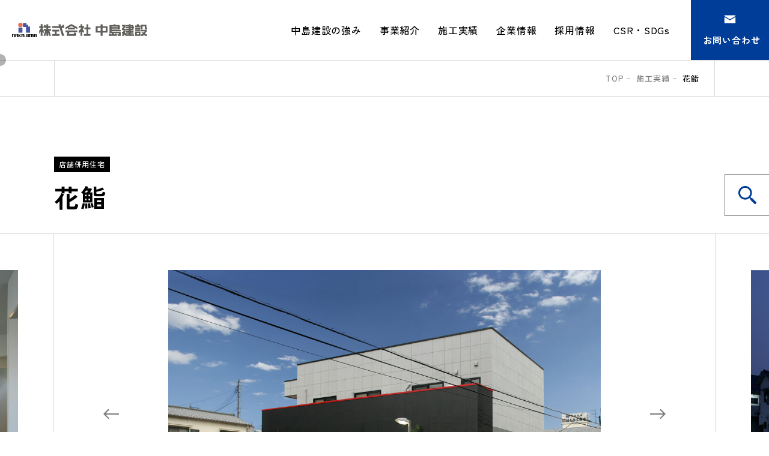

--- FILE ---
content_type: text/html; charset=UTF-8
request_url: https://www.nakajimax.co.jp/projects/detail/post-4554/
body_size: 11801
content:
<!DOCTYPE html>
<html lang="ja">
<head>
	<meta charset="utf-8">
	<meta http-equiv="X-UA-Compatible" content="IE=edge">
	<meta name="viewport" content="width=device-width, initial-scale=1.0">
<!-- Google Tag Manager -->
<script>(function(w,d,s,l,i){w[l]=w[l]||[];w[l].push({'gtm.start':
new Date().getTime(),event:'gtm.js'});var f=d.getElementsByTagName(s)[0],
j=d.createElement(s),dl=l!='dataLayer'?'&l='+l:'';j.async=true;j.src=
'https://www.googletagmanager.com/gtm.js?id='+i+dl;f.parentNode.insertBefore(j,f);
})(window,document,'script','dataLayer','GTM-WPG393T');</script>
<!-- End Google Tag Manager -->
		<title>花鮨｜施工実績｜株式会社中島建設</title>
	<meta name="description" content="花鮨｜施工実績｜株式会社中島建設は建築工事、設計、改修・リフォーム・修繕を柱に展開する東京・神奈川の総合建設会社です。「常に初心に戻り、真髄を極める」を理念に、コンクリート躯体やデザイナーズマンション施工にこだわり、最高品質の建物をご提供し続けます。">
		<meta name="keywords" content="施工実績,デザイナーズ,共同住宅,世田谷区,建設会社">
			<meta name="format-detection" content="telephone=no">
	<link rel="icon" type="image/x-icon" href="https://www.nakajimax.co.jp/cms_EycsRSWh/wp-content/themes/nakajimax/img/common/favicon.ico">
	<link rel="apple-touch-icon" href="https://www.nakajimax.co.jp/cms_EycsRSWh/wp-content/themes/nakajimax/img/common/apple-touch-icon.png">
		<meta property="og:site_name" content="株式会社中島建設">
	<meta property="og:type" content="article">
	<meta property="og:url" content="https://www.nakajimax.co.jp/projects/detail/post-4554/">
	<meta property="og:image" content="https://www.nakajimax.co.jp/cms_EycsRSWh/wp-content/uploads/2022/09/9b40bf0c732a8df3d585c7704ea11322-77.jpg">
	<meta property="og:title" content="花鮨｜施工実績｜株式会社中島建設">
	<meta property="og:description" content="花鮨｜施工実績｜株式会社中島建設は建築工事、設計、改修・リフォーム・修繕を柱に展開する東京・神奈川の総合建設会社です。「常に初心に戻り、真髄を極める」を理念に、コンクリート躯体やデザイナーズマンション施工にこだわり、最高品質の建物をご提供し続けます。">
	<meta name="twitter:card" content="summary_large_image">
	<meta name="twitter:title" content="花鮨｜施工実績｜株式会社中島建設">
	<meta name="twitter:description" content="花鮨｜施工実績｜株式会社中島建設は建築工事、設計、改修・リフォーム・修繕を柱に展開する東京・神奈川の総合建設会社です。「常に初心に戻り、真髄を極める」を理念に、コンクリート躯体やデザイナーズマンション施工にこだわり、最高品質の建物をご提供し続けます。">
	<meta name="twitter:image" content="https://www.nakajimax.co.jp/cms_EycsRSWh/wp-content/uploads/2022/09/9b40bf0c732a8df3d585c7704ea11322-77.jpg">
		<link href="https://fonts.googleapis.com/css2?family=Roboto:wght@700&family=Shippori+Mincho:wght@600&family=Zen+Kaku+Gothic+New:wght@500;700&display=swap" rel="stylesheet">
	<link href="https://www.nakajimax.co.jp/cms_EycsRSWh/wp-content/themes/nakajimax/css/style.css" rel="stylesheet">
	<link rel="canonical" href="https://www.nakajimax.co.jp/projects/detail/post-4554/">
		<meta name='robots' content='max-image-preview:large' />
<style id='wp-img-auto-sizes-contain-inline-css' type='text/css'>
img:is([sizes=auto i],[sizes^="auto," i]){contain-intrinsic-size:3000px 1500px}
/*# sourceURL=wp-img-auto-sizes-contain-inline-css */
</style>
<style id='wp-block-library-inline-css' type='text/css'>
:root{--wp-block-synced-color:#7a00df;--wp-block-synced-color--rgb:122,0,223;--wp-bound-block-color:var(--wp-block-synced-color);--wp-editor-canvas-background:#ddd;--wp-admin-theme-color:#007cba;--wp-admin-theme-color--rgb:0,124,186;--wp-admin-theme-color-darker-10:#006ba1;--wp-admin-theme-color-darker-10--rgb:0,107,160.5;--wp-admin-theme-color-darker-20:#005a87;--wp-admin-theme-color-darker-20--rgb:0,90,135;--wp-admin-border-width-focus:2px}@media (min-resolution:192dpi){:root{--wp-admin-border-width-focus:1.5px}}.wp-element-button{cursor:pointer}:root .has-very-light-gray-background-color{background-color:#eee}:root .has-very-dark-gray-background-color{background-color:#313131}:root .has-very-light-gray-color{color:#eee}:root .has-very-dark-gray-color{color:#313131}:root .has-vivid-green-cyan-to-vivid-cyan-blue-gradient-background{background:linear-gradient(135deg,#00d084,#0693e3)}:root .has-purple-crush-gradient-background{background:linear-gradient(135deg,#34e2e4,#4721fb 50%,#ab1dfe)}:root .has-hazy-dawn-gradient-background{background:linear-gradient(135deg,#faaca8,#dad0ec)}:root .has-subdued-olive-gradient-background{background:linear-gradient(135deg,#fafae1,#67a671)}:root .has-atomic-cream-gradient-background{background:linear-gradient(135deg,#fdd79a,#004a59)}:root .has-nightshade-gradient-background{background:linear-gradient(135deg,#330968,#31cdcf)}:root .has-midnight-gradient-background{background:linear-gradient(135deg,#020381,#2874fc)}:root{--wp--preset--font-size--normal:16px;--wp--preset--font-size--huge:42px}.has-regular-font-size{font-size:1em}.has-larger-font-size{font-size:2.625em}.has-normal-font-size{font-size:var(--wp--preset--font-size--normal)}.has-huge-font-size{font-size:var(--wp--preset--font-size--huge)}.has-text-align-center{text-align:center}.has-text-align-left{text-align:left}.has-text-align-right{text-align:right}.has-fit-text{white-space:nowrap!important}#end-resizable-editor-section{display:none}.aligncenter{clear:both}.items-justified-left{justify-content:flex-start}.items-justified-center{justify-content:center}.items-justified-right{justify-content:flex-end}.items-justified-space-between{justify-content:space-between}.screen-reader-text{border:0;clip-path:inset(50%);height:1px;margin:-1px;overflow:hidden;padding:0;position:absolute;width:1px;word-wrap:normal!important}.screen-reader-text:focus{background-color:#ddd;clip-path:none;color:#444;display:block;font-size:1em;height:auto;left:5px;line-height:normal;padding:15px 23px 14px;text-decoration:none;top:5px;width:auto;z-index:100000}html :where(.has-border-color){border-style:solid}html :where([style*=border-top-color]){border-top-style:solid}html :where([style*=border-right-color]){border-right-style:solid}html :where([style*=border-bottom-color]){border-bottom-style:solid}html :where([style*=border-left-color]){border-left-style:solid}html :where([style*=border-width]){border-style:solid}html :where([style*=border-top-width]){border-top-style:solid}html :where([style*=border-right-width]){border-right-style:solid}html :where([style*=border-bottom-width]){border-bottom-style:solid}html :where([style*=border-left-width]){border-left-style:solid}html :where(img[class*=wp-image-]){height:auto;max-width:100%}:where(figure){margin:0 0 1em}html :where(.is-position-sticky){--wp-admin--admin-bar--position-offset:var(--wp-admin--admin-bar--height,0px)}@media screen and (max-width:600px){html :where(.is-position-sticky){--wp-admin--admin-bar--position-offset:0px}}

/*# sourceURL=wp-block-library-inline-css */
</style><style id='global-styles-inline-css' type='text/css'>
:root{--wp--preset--aspect-ratio--square: 1;--wp--preset--aspect-ratio--4-3: 4/3;--wp--preset--aspect-ratio--3-4: 3/4;--wp--preset--aspect-ratio--3-2: 3/2;--wp--preset--aspect-ratio--2-3: 2/3;--wp--preset--aspect-ratio--16-9: 16/9;--wp--preset--aspect-ratio--9-16: 9/16;--wp--preset--color--black: #000000;--wp--preset--color--cyan-bluish-gray: #abb8c3;--wp--preset--color--white: #ffffff;--wp--preset--color--pale-pink: #f78da7;--wp--preset--color--vivid-red: #cf2e2e;--wp--preset--color--luminous-vivid-orange: #ff6900;--wp--preset--color--luminous-vivid-amber: #fcb900;--wp--preset--color--light-green-cyan: #7bdcb5;--wp--preset--color--vivid-green-cyan: #00d084;--wp--preset--color--pale-cyan-blue: #8ed1fc;--wp--preset--color--vivid-cyan-blue: #0693e3;--wp--preset--color--vivid-purple: #9b51e0;--wp--preset--gradient--vivid-cyan-blue-to-vivid-purple: linear-gradient(135deg,rgb(6,147,227) 0%,rgb(155,81,224) 100%);--wp--preset--gradient--light-green-cyan-to-vivid-green-cyan: linear-gradient(135deg,rgb(122,220,180) 0%,rgb(0,208,130) 100%);--wp--preset--gradient--luminous-vivid-amber-to-luminous-vivid-orange: linear-gradient(135deg,rgb(252,185,0) 0%,rgb(255,105,0) 100%);--wp--preset--gradient--luminous-vivid-orange-to-vivid-red: linear-gradient(135deg,rgb(255,105,0) 0%,rgb(207,46,46) 100%);--wp--preset--gradient--very-light-gray-to-cyan-bluish-gray: linear-gradient(135deg,rgb(238,238,238) 0%,rgb(169,184,195) 100%);--wp--preset--gradient--cool-to-warm-spectrum: linear-gradient(135deg,rgb(74,234,220) 0%,rgb(151,120,209) 20%,rgb(207,42,186) 40%,rgb(238,44,130) 60%,rgb(251,105,98) 80%,rgb(254,248,76) 100%);--wp--preset--gradient--blush-light-purple: linear-gradient(135deg,rgb(255,206,236) 0%,rgb(152,150,240) 100%);--wp--preset--gradient--blush-bordeaux: linear-gradient(135deg,rgb(254,205,165) 0%,rgb(254,45,45) 50%,rgb(107,0,62) 100%);--wp--preset--gradient--luminous-dusk: linear-gradient(135deg,rgb(255,203,112) 0%,rgb(199,81,192) 50%,rgb(65,88,208) 100%);--wp--preset--gradient--pale-ocean: linear-gradient(135deg,rgb(255,245,203) 0%,rgb(182,227,212) 50%,rgb(51,167,181) 100%);--wp--preset--gradient--electric-grass: linear-gradient(135deg,rgb(202,248,128) 0%,rgb(113,206,126) 100%);--wp--preset--gradient--midnight: linear-gradient(135deg,rgb(2,3,129) 0%,rgb(40,116,252) 100%);--wp--preset--font-size--small: 13px;--wp--preset--font-size--medium: 20px;--wp--preset--font-size--large: 36px;--wp--preset--font-size--x-large: 42px;--wp--preset--spacing--20: 0.44rem;--wp--preset--spacing--30: 0.67rem;--wp--preset--spacing--40: 1rem;--wp--preset--spacing--50: 1.5rem;--wp--preset--spacing--60: 2.25rem;--wp--preset--spacing--70: 3.38rem;--wp--preset--spacing--80: 5.06rem;--wp--preset--shadow--natural: 6px 6px 9px rgba(0, 0, 0, 0.2);--wp--preset--shadow--deep: 12px 12px 50px rgba(0, 0, 0, 0.4);--wp--preset--shadow--sharp: 6px 6px 0px rgba(0, 0, 0, 0.2);--wp--preset--shadow--outlined: 6px 6px 0px -3px rgb(255, 255, 255), 6px 6px rgb(0, 0, 0);--wp--preset--shadow--crisp: 6px 6px 0px rgb(0, 0, 0);}:where(.is-layout-flex){gap: 0.5em;}:where(.is-layout-grid){gap: 0.5em;}body .is-layout-flex{display: flex;}.is-layout-flex{flex-wrap: wrap;align-items: center;}.is-layout-flex > :is(*, div){margin: 0;}body .is-layout-grid{display: grid;}.is-layout-grid > :is(*, div){margin: 0;}:where(.wp-block-columns.is-layout-flex){gap: 2em;}:where(.wp-block-columns.is-layout-grid){gap: 2em;}:where(.wp-block-post-template.is-layout-flex){gap: 1.25em;}:where(.wp-block-post-template.is-layout-grid){gap: 1.25em;}.has-black-color{color: var(--wp--preset--color--black) !important;}.has-cyan-bluish-gray-color{color: var(--wp--preset--color--cyan-bluish-gray) !important;}.has-white-color{color: var(--wp--preset--color--white) !important;}.has-pale-pink-color{color: var(--wp--preset--color--pale-pink) !important;}.has-vivid-red-color{color: var(--wp--preset--color--vivid-red) !important;}.has-luminous-vivid-orange-color{color: var(--wp--preset--color--luminous-vivid-orange) !important;}.has-luminous-vivid-amber-color{color: var(--wp--preset--color--luminous-vivid-amber) !important;}.has-light-green-cyan-color{color: var(--wp--preset--color--light-green-cyan) !important;}.has-vivid-green-cyan-color{color: var(--wp--preset--color--vivid-green-cyan) !important;}.has-pale-cyan-blue-color{color: var(--wp--preset--color--pale-cyan-blue) !important;}.has-vivid-cyan-blue-color{color: var(--wp--preset--color--vivid-cyan-blue) !important;}.has-vivid-purple-color{color: var(--wp--preset--color--vivid-purple) !important;}.has-black-background-color{background-color: var(--wp--preset--color--black) !important;}.has-cyan-bluish-gray-background-color{background-color: var(--wp--preset--color--cyan-bluish-gray) !important;}.has-white-background-color{background-color: var(--wp--preset--color--white) !important;}.has-pale-pink-background-color{background-color: var(--wp--preset--color--pale-pink) !important;}.has-vivid-red-background-color{background-color: var(--wp--preset--color--vivid-red) !important;}.has-luminous-vivid-orange-background-color{background-color: var(--wp--preset--color--luminous-vivid-orange) !important;}.has-luminous-vivid-amber-background-color{background-color: var(--wp--preset--color--luminous-vivid-amber) !important;}.has-light-green-cyan-background-color{background-color: var(--wp--preset--color--light-green-cyan) !important;}.has-vivid-green-cyan-background-color{background-color: var(--wp--preset--color--vivid-green-cyan) !important;}.has-pale-cyan-blue-background-color{background-color: var(--wp--preset--color--pale-cyan-blue) !important;}.has-vivid-cyan-blue-background-color{background-color: var(--wp--preset--color--vivid-cyan-blue) !important;}.has-vivid-purple-background-color{background-color: var(--wp--preset--color--vivid-purple) !important;}.has-black-border-color{border-color: var(--wp--preset--color--black) !important;}.has-cyan-bluish-gray-border-color{border-color: var(--wp--preset--color--cyan-bluish-gray) !important;}.has-white-border-color{border-color: var(--wp--preset--color--white) !important;}.has-pale-pink-border-color{border-color: var(--wp--preset--color--pale-pink) !important;}.has-vivid-red-border-color{border-color: var(--wp--preset--color--vivid-red) !important;}.has-luminous-vivid-orange-border-color{border-color: var(--wp--preset--color--luminous-vivid-orange) !important;}.has-luminous-vivid-amber-border-color{border-color: var(--wp--preset--color--luminous-vivid-amber) !important;}.has-light-green-cyan-border-color{border-color: var(--wp--preset--color--light-green-cyan) !important;}.has-vivid-green-cyan-border-color{border-color: var(--wp--preset--color--vivid-green-cyan) !important;}.has-pale-cyan-blue-border-color{border-color: var(--wp--preset--color--pale-cyan-blue) !important;}.has-vivid-cyan-blue-border-color{border-color: var(--wp--preset--color--vivid-cyan-blue) !important;}.has-vivid-purple-border-color{border-color: var(--wp--preset--color--vivid-purple) !important;}.has-vivid-cyan-blue-to-vivid-purple-gradient-background{background: var(--wp--preset--gradient--vivid-cyan-blue-to-vivid-purple) !important;}.has-light-green-cyan-to-vivid-green-cyan-gradient-background{background: var(--wp--preset--gradient--light-green-cyan-to-vivid-green-cyan) !important;}.has-luminous-vivid-amber-to-luminous-vivid-orange-gradient-background{background: var(--wp--preset--gradient--luminous-vivid-amber-to-luminous-vivid-orange) !important;}.has-luminous-vivid-orange-to-vivid-red-gradient-background{background: var(--wp--preset--gradient--luminous-vivid-orange-to-vivid-red) !important;}.has-very-light-gray-to-cyan-bluish-gray-gradient-background{background: var(--wp--preset--gradient--very-light-gray-to-cyan-bluish-gray) !important;}.has-cool-to-warm-spectrum-gradient-background{background: var(--wp--preset--gradient--cool-to-warm-spectrum) !important;}.has-blush-light-purple-gradient-background{background: var(--wp--preset--gradient--blush-light-purple) !important;}.has-blush-bordeaux-gradient-background{background: var(--wp--preset--gradient--blush-bordeaux) !important;}.has-luminous-dusk-gradient-background{background: var(--wp--preset--gradient--luminous-dusk) !important;}.has-pale-ocean-gradient-background{background: var(--wp--preset--gradient--pale-ocean) !important;}.has-electric-grass-gradient-background{background: var(--wp--preset--gradient--electric-grass) !important;}.has-midnight-gradient-background{background: var(--wp--preset--gradient--midnight) !important;}.has-small-font-size{font-size: var(--wp--preset--font-size--small) !important;}.has-medium-font-size{font-size: var(--wp--preset--font-size--medium) !important;}.has-large-font-size{font-size: var(--wp--preset--font-size--large) !important;}.has-x-large-font-size{font-size: var(--wp--preset--font-size--x-large) !important;}
/*# sourceURL=global-styles-inline-css */
</style>

<style id='classic-theme-styles-inline-css' type='text/css'>
/*! This file is auto-generated */
.wp-block-button__link{color:#fff;background-color:#32373c;border-radius:9999px;box-shadow:none;text-decoration:none;padding:calc(.667em + 2px) calc(1.333em + 2px);font-size:1.125em}.wp-block-file__button{background:#32373c;color:#fff;text-decoration:none}
/*# sourceURL=/wp-includes/css/classic-themes.min.css */
</style>
</head>
<body id="projects">
<!-- Google Tag Manager (noscript) -->
<noscript><iframe src="https://www.googletagmanager.com/ns.html?id=GTM-WPG393T"
height="0" width="0" style="display:none;visibility:hidden"></iframe></noscript>
<!-- End Google Tag Manager (noscript) -->
<div class="js-media-query u-media-query"></div>
<div class="js-nav-overlay l-nav-overlay c-bg01-sp"></div>
<div class="js-cursor l-cursor u-view-upper-tb"></div>
<svg display="none" xmlns="http://www.w3.org/2000/svg">
	<defs>
		<symbol id="arrow01" viewBox="0 0 16.001 10.142">
			<path d="M10.929,0,9.515,1.414l2.657,2.657H0v2H12.172L9.515,8.728l1.414,1.414L16,5.072Z" transform="translate(0 0)" fill="currentColor" />
		</symbol>
		<symbol id="arrow02" viewBox="0 0 26 16.97">
			<path d="M17.515,0,16.1,1.414l6.072,6.071H0v2H22.172L16.1,15.557l1.415,1.413L26,8.485,24.586,7.071Z" transform="translate(0 0)" fill="currentColor" />
		</symbol>
		<symbol id="tel01" viewBox="0 0 17.631 17.631">
			<path d="M17.248,15.907a1.317,1.317,0,0,0,0-1.858l-2.627-2.628a1.317,1.317,0,0,0-1.858,0L11,13.186a17.456,17.456,0,0,1-3.792-2.743A17.451,17.451,0,0,1,4.457,6.636L6.218,4.874a1.316,1.316,0,0,0,0-1.857L3.585.382a1.318,1.318,0,0,0-1.857,0L.682,1.429A2.179,2.179,0,0,0,.066,2.677C-.049,3.4-.528,7.946,4.59,13.064c5.512,5.513,10.34,4.505,10.468,4.478a2.182,2.182,0,0,0,1.159-.6Z" transform="translate(0 0)" fill="currentColor" />
		</symbol>
		<symbol id="mail01" viewBox="0 0 16.998 12.078">
			<path d="M18824,22988.078v-8.66l8,4.672,8-4.672v8.66Zm0-10.086V22977h16v.992l-8,4.674Z" transform="translate(-18823.502 -22976.5)" fill="currentColor" />
		</symbol>
		<symbol id="search01" viewBox="0 0 17.045 17.047">
			<path d="M16.7,15l-3.3-3.3h0a1.2,1.2,0,0,0-1.116-.319l-.864-.864a6.439,6.439,0,1,0-.9.9l.864.864a1.2,1.2,0,0,0,.319,1.116l3.3,3.3a1.2,1.2,0,0,0,1.3.263q.054-.022.106-.049A1.2,1.2,0,0,0,16.7,15ZM9.821,9.811a4.775,4.775,0,1,1,0-6.753A4.781,4.781,0,0,1,9.821,9.811Z" transform="translate(-0.006 0.006)" fill="currentColor"/>
		</symbol>
		<symbol id="reset01" viewBox="0 0 10.273 10.273">
			<path d="M1.5,8.771A5.138,5.138,0,0,1,8.314,1.1l.7-.558.415,2.808L6.8,2.3,7.434,1.8A4.054,4.054,0,1,0,9.191,5.137h1.084A5.138,5.138,0,0,1,1.5,8.771Z" fill="currentColor"/>
		</symbol>
		<symbol id="external01" viewBox="0 0 13 11">
			<path d="M3,0h10v8H3V0z M12,1H4v6h8V1z M7.5,11H0V5.5h1V10h6.5V11z M3,0h10v2H3V0z M12,1L12,1z" fill="currentColor"/>
		</symbol>
		<symbol id="pdf01" viewBox="0 0 24 25">
			<path d="M2.4,25v-4.7H0v-7.8h2.4V0h12.8l6.4,6.2v6.2H24v7.8h-2.4V25H2.4z M3.2,24.2h17.6v-3.9H3.2V24.2z M10.2,14.1v4.6c0.4,0.1,0.8,0.1,1.2,0.1c0.8,0.1,1.6-0.2,2.2-0.6c0.5-0.5,0.8-1.2,0.8-1.9c0-0.7-0.3-1.3-0.8-1.8c-0.6-0.4-1.3-0.6-2-0.5C11.2,14,10.7,14.1,10.2,14.1z M15.3,18.8h1.1v-1.9h1.7V16h-1.7v-1.1h1.8v-0.9h-2.9V18.8z M5.9,14.1v4.6h1.1v-1.7c0.1,0,0.2,0,0.4,0c0.6,0,1.1-0.1,1.6-0.5c0.3-0.3,0.5-0.7,0.4-1.1c0-0.4-0.2-0.8-0.5-1.1c-0.4-0.3-1-0.4-1.5-0.4C6.8,14,6.4,14.1,5.9,14.1z M3.2,12.5h17.6V7h-6.4V0.8H3.2V12.5z M15.2,6.2h5.3l-5.3-5.1V6.2z M11.7,18c-0.1,0-0.3,0-0.4,0v-3.1c0.2,0,0.3,0,0.5,0c0.7-0.1,1.4,0.4,1.5,1.2c0,0.1,0,0.2,0,0.3c0.1,0.8-0.5,1.5-1.3,1.6C11.9,18,11.8,18,11.7,18L11.7,18z M6.9,16.3v-1.4c0.1,0,0.3,0,0.5,0c0.5,0,0.8,0.3,0.8,0.7c0,0.5-0.4,0.8-0.9,0.8C7.2,16.3,7.1,16.3,6.9,16.3z" fill="currentColor"/>
		</symbol>
		<symbol id="map01" viewBox="0 0 13.8 19.8">
			<path d="M6.9,0c3.8,0,6.9,3.1,6.9,6.9l0,0c0,3.8-6.9,12.9-6.9,12.9S0,10.7,0,6.9C0,3.1,3.1,0,6.9,0C6.9,0,6.9,0,6.9,0z M6.9,11.8c2.7,0,4.9-2.2,4.9-4.9C11.8,4.2,9.6,2,6.9,2S2,4.2,2,6.9c0,0,0,0,0,0C2,9.6,4.2,11.8,6.9,11.8z M4.6,6.9c0,1.3,1,2.3,2.3,2.3c1.3,0,2.3-1,2.3-2.3c0-1.3-1-2.3-2.3-2.3C5.6,4.6,4.6,5.6,4.6,6.9C4.6,6.9,4.6,6.9,4.6,6.9z" fill="currentColor"/>
		</symbol>
	</defs>
</svg><div class="l-wrapper js-c-anime-elem">
	<header class="js-header l-header">
		<div class="l-header-info">
						<p class="l-header-info__logo">
				<a href="https://www.nakajimax.co.jp/" class="l-header-info__logo-link u-alpha"><img src="https://www.nakajimax.co.jp/cms_EycsRSWh/wp-content/themes/nakajimax/img/common/logo01.svg" alt="株式会社中島建設"></a>
							</p>
			<button class="js-nav-btn l-nav-btn u-view-sp">
				<span class="l-nav-btn__line"></span>
				<span class="l-nav-btn__line"></span>
				<span class="l-nav-btn__line"></span>
			</button>
		</div>
		<nav class="js-nav-content l-nav" role="navigation" itemscope itemtype="http://www.schema.org/SiteNavigationElement">
			<ul class="l-nav-list">
				<li class="l-nav-list__item" itemprop="name">
					<a class="l-nav-list__item-link u-view-sp" href="https://www.nakajimax.co.jp/features/" itemprop="URL">中島建設の強み</a>
					<p class="js-hd-toggle-trigger js-c-cursor-elm l-nav-list__item-trigger">中島建設の強み</p>
					<div class="js-hd-toggle-content l-nav-list__child-wrap">
						<div class="l-nav-list__child-wrap-inner">
							<div class="l-nav-list__child-head u-view-upper-tb">
								<p class="l-nav-list__child-head-en u-font-en">Features</p>
								<p class="l-nav-list__child-head-ja" itemprop="name"><a href="https://www.nakajimax.co.jp/features/" class="l-nav-list__child-head-link u-loop-wrap" itemprop="URL">中島建設の強み<span class="l-nav-list__child-head-arrow c-ico u-loop-arrow"><svg viewBox="0 0 16.001 10.142"><use href="#arrow01"></use></svg></span></a></p>
							</div>
							<ul class="l-nav-list__child is-col3-pc">
								<li class="l-nav-list__child-item" itemprop="name"><a class="l-nav-list__child-item-link" href="https://www.nakajimax.co.jp/features/concrete/" itemprop="URL"><span class="l-nav-list__child-item-img"><img src="https://www.nakajimax.co.jp/cms_EycsRSWh/wp-content/themes/nakajimax/img/common/img_pixel01.png" data-src="https://www.nakajimax.co.jp/cms_EycsRSWh/wp-content/themes/nakajimax/img/common/header/pic_features01.jpg" alt="" class="u-view-upper-tb"></span><span class="l-nav-list__child-item-txt">コンクリート打ち放しの自信</span></a></li>
								<li class="l-nav-list__child-item" itemprop="name"><a class="l-nav-list__child-item-link" href="https://www.nakajimax.co.jp/features/process/" itemprop="URL"><span class="l-nav-list__child-item-img"><img src="https://www.nakajimax.co.jp/cms_EycsRSWh/wp-content/themes/nakajimax/img/common/img_pixel01.png" data-src="https://www.nakajimax.co.jp/cms_EycsRSWh/wp-content/themes/nakajimax/img/common/header/pic_features02.png" alt="" class="u-view-upper-tb"></span><span class="l-nav-list__child-item-txt">施工プロセスの透明化</span></a></li>
								<li class="l-nav-list__child-item" itemprop="name"><a class="l-nav-list__child-item-link" href="https://www.nakajimax.co.jp/features/technical/" itemprop="URL"><span class="l-nav-list__child-item-img"><img src="https://www.nakajimax.co.jp/cms_EycsRSWh/wp-content/themes/nakajimax/img/common/img_pixel01.png" data-src="https://www.nakajimax.co.jp/cms_EycsRSWh/wp-content/themes/nakajimax/img/common/header/pic_features03.png" alt="" class="u-view-upper-tb"></span><span class="l-nav-list__child-item-txt">豊富な実績に裏付けされた高い技術力</span></a></li>
							</ul>
						</div>
					</div>
				</li>
				<li class="l-nav-list__item" itemprop="name"><a class="l-nav-list__item-link" href="https://www.nakajimax.co.jp/service/" itemprop="URL">事業紹介<span class="l-nav-list__item-arrow c-ico u-view-sp"><svg viewBox="0 0 16.001 10.142"><use href="#arrow01"></use></svg></span></a></li>
				<li class="l-nav-list__item" itemprop="name"><a class="l-nav-list__item-link" href="https://www.nakajimax.co.jp/projects/" itemprop="URL">施工実績<span class="l-nav-list__item-arrow c-ico u-view-sp"><svg viewBox="0 0 16.001 10.142"><use href="#arrow01"></use></svg></span></a></li>
				<li class="l-nav-list__item" itemprop="name">
					<a class="l-nav-list__item-link u-view-sp" href="https://www.nakajimax.co.jp/company/" itemprop="URL">企業情報</a>
					<p class="js-hd-toggle-trigger js-c-cursor-elm l-nav-list__item-trigger">企業情報</p>
					<div class="js-hd-toggle-content l-nav-list__child-wrap">
						<div class="l-nav-list__child-wrap-inner">
							<div class="l-nav-list__child-head u-view-upper-tb">
								<p class="l-nav-list__child-head-en u-font-en">Company</p>
								<p class="l-nav-list__child-head-ja" itemprop="name"><a href="https://www.nakajimax.co.jp/company/" class="l-nav-list__child-head-link u-loop-wrap" itemprop="URL">企業情報<span class="l-nav-list__child-head-arrow c-ico u-loop-arrow"><svg viewBox="0 0 16.001 10.142"><use href="#arrow01"></use></svg></span></a></p>
							</div>
							<ul class="l-nav-list__child">
								<li class="l-nav-list__child-item" itemprop="name"><a class="l-nav-list__child-item-link" href="https://www.nakajimax.co.jp/company/" itemprop="URL"><span class="l-nav-list__child-item-img"><img src="https://www.nakajimax.co.jp/cms_EycsRSWh/wp-content/themes/nakajimax/img/common/img_pixel01.png" data-src="https://www.nakajimax.co.jp/cms_EycsRSWh/wp-content/themes/nakajimax/img/common/header/pic_company01.jpg" alt="" class="u-view-upper-tb"></span><span class="l-nav-list__child-item-txt">企業理念・代表挨拶</span></a></li>
								<li class="l-nav-list__child-item" itemprop="name"><a class="l-nav-list__child-item-link" href="https://www.nakajimax.co.jp/company/profile/" itemprop="URL"><span class="l-nav-list__child-item-img"><img src="https://www.nakajimax.co.jp/cms_EycsRSWh/wp-content/themes/nakajimax/img/common/img_pixel01.png" data-src="https://www.nakajimax.co.jp/cms_EycsRSWh/wp-content/themes/nakajimax/img/common/header/pic_company02.jpg" alt="" class="u-view-upper-tb"></span><span class="l-nav-list__child-item-txt">会社概要</span></a></li>
								<li class="l-nav-list__child-item" itemprop="name"><a class="l-nav-list__child-item-link" href="https://www.nakajimax.co.jp/company/history/" itemprop="URL"><span class="l-nav-list__child-item-img"><img src="https://www.nakajimax.co.jp/cms_EycsRSWh/wp-content/themes/nakajimax/img/common/img_pixel01.png" data-src="https://www.nakajimax.co.jp/cms_EycsRSWh/wp-content/themes/nakajimax/img/common/header/pic_company03.jpg" alt="" class="u-view-upper-tb"></span><span class="l-nav-list__child-item-txt">会社沿革</span></a></li>
								<li class="l-nav-list__child-item" itemprop="name"><a class="l-nav-list__child-item-link" href="https://www.nakajimax.co.jp/company/links/" itemprop="URL"><span class="l-nav-list__child-item-img"><img src="https://www.nakajimax.co.jp/cms_EycsRSWh/wp-content/themes/nakajimax/img/common/img_pixel01.png" data-src="https://www.nakajimax.co.jp/cms_EycsRSWh/wp-content/themes/nakajimax/img/common/header/pic_company04.jpg" alt="" class="u-view-upper-tb"></span><span class="l-nav-list__child-item-txt">リンク集</span></a></li>
							</ul>
						</div>
					</div>
				</li>
				<li class="l-nav-list__item" itemprop="name"><a class="l-nav-list__item-link" href="https://www.nakajimax.co.jp/recruit/" itemprop="URL">採用情報<span class="l-nav-list__item-arrow c-ico u-view-sp"><svg viewBox="0 0 16.001 10.142"><use href="#arrow01"></use></svg></span></a></li>
				<li class="l-nav-list__item" itemprop="name">
					<a class="l-nav-list__item-link u-view-sp" href="https://www.nakajimax.co.jp/csr/" itemprop="URL">CSR・SDGs</a>
					<p class="js-hd-toggle-trigger js-c-cursor-elm l-nav-list__item-trigger">CSR・SDGs</p>
					<div class="js-hd-toggle-content l-nav-list__child-wrap">
						<div class="l-nav-list__child-wrap-inner">
							<div class="l-nav-list__child-head u-view-upper-tb">
								<p class="l-nav-list__child-head-en u-font-en">CSR &amp; SDGs</p>
								<p class="l-nav-list__child-head-ja" itemprop="name"><a href="https://www.nakajimax.co.jp/csr/" class="l-nav-list__child-head-link u-loop-wrap" itemprop="URL">CSR・SDGs<span class="l-nav-list__child-head-arrow c-ico u-loop-arrow"><svg viewBox="0 0 16.001 10.142"><use href="#arrow01"></use></svg></span></a></p>
							</div>
							<ul class="l-nav-list__child is-col3-pc">
								<li class="l-nav-list__child-item" itemprop="name"><a class="l-nav-list__child-item-link" href="https://www.nakajimax.co.jp/csr/iso/" itemprop="URL"><span class="l-nav-list__child-item-img"><img src="https://www.nakajimax.co.jp/cms_EycsRSWh/wp-content/themes/nakajimax/img/common/img_pixel01.png" data-src="https://www.nakajimax.co.jp/cms_EycsRSWh/wp-content/themes/nakajimax/img/common/header/pic_csrsdgs01.jpg" alt="" class="u-view-upper-tb"></span><span class="l-nav-list__child-item-txt">ISOへの取り組み</span></a></li>
								<li class="l-nav-list__child-item" itemprop="name"><a class="l-nav-list__child-item-link" href="https://www.nakajimax.co.jp/csr/eco/" itemprop="URL"><span class="l-nav-list__child-item-img"><img src="https://www.nakajimax.co.jp/cms_EycsRSWh/wp-content/themes/nakajimax/img/common/img_pixel01.png" data-src="https://www.nakajimax.co.jp/cms_EycsRSWh/wp-content/themes/nakajimax/img/common/header/pic_csrsdgs02.jpg" alt="" class="u-view-upper-tb"></span><span class="l-nav-list__child-item-txt">環境への取り組み</span></a></li>
								<li class="l-nav-list__child-item" itemprop="name"><a class="l-nav-list__child-item-link" href="https://www.nakajimax.co.jp/csr/sdgs/" itemprop="URL"><span class="l-nav-list__child-item-img"><img src="https://www.nakajimax.co.jp/cms_EycsRSWh/wp-content/themes/nakajimax/img/common/img_pixel01.png" data-src="https://www.nakajimax.co.jp/cms_EycsRSWh/wp-content/themes/nakajimax/img/common/header/pic_csrsdgs03.jpg" alt="" class="u-view-upper-tb"></span><span class="l-nav-list__child-item-txt">SDGsとの関わり</span></a></li>
							</ul>
						</div>
					</div>
				</li>
			</ul>
			<p class="l-nav-cv c-btn-cv is-header"><a href="https://www.nakajimax.co.jp/contact/" class="c-btn-cv__link"><span class="c-btn-cv__ico c-ico"><svg viewBox="0 0 16.998 12.078"><use href="#mail01"></use></svg></span><span class="c-btn-cv__txt">お問い合わせ</span></a></p>
		</nav>
		<div class="js-nav-overlay l-nav-overlay c-bg01-sp u-view-upper-tb"></div>
	</header>
	<!-- /.l-header -->
					<div class="l-breadcrumb has-border">
	<ol class="l-breadcrumb-list u-inner">
		<li class="l-breadcrumb-list__item"><a href="https://www.nakajimax.co.jp" class="l-breadcrumb-list__txt u-uppercase">top</a></li>
									<li class="l-breadcrumb-list__item"><a href="https://www.nakajimax.co.jp/projects/" class="l-breadcrumb-list__txt">施工実績</a></li>
												<li class="l-breadcrumb-list__item"><span class="l-breadcrumb-list__txt">花鮨</span></li>
						</ol>
</div>
<!-- /#breadcrumb -->
<script type="application/ld+json">
{
	"@context": "http://schema.org",
	"@type": "BreadcrumbList",
	"itemListElement": [
		{
			"@type": "ListItem",
			"position": 1,
			"name": "top",
			"item": "https://www.nakajimax.co.jp"
		},
						{
			"@type": "ListItem",
			"position": 2,
			"name": "施工実績",
			"item": "https://www.nakajimax.co.jp/projects/"
		},						{
			"@type": "ListItem",
			"position": 3,
			"name": "花鮨",
			"item": "https://www.nakajimax.co.jp/projects/detail/post-4554/"
		}			]
}
</script>
		<div class="l-container is-col1">
<div class="l-contents">
<main role="main">
	<article class="c-single01">
		<header class="js-c-anime-elem c-single01-head u-inner" data-anime="fadein">
			<p class="c-single01-head__cat"><a href="https://www.nakajimax.co.jp/projects/category/dwelling-with-shop/" class="c-single01-head__cat-link u-alpha">店舗併用住宅</a></p>
			<h1>花鮨</h1>
		</header>
					<div class="js-c-anime-elem js-c-single01-slider c-single01-slider swiper-container" data-anime="fadein-img">
				<div class="swiper-wrapper">
																<div class="c-single01-slider__item swiper-slide u-object-fit is-thumb">
							<img src="https://www.nakajimax.co.jp/cms_EycsRSWh/wp-content/uploads/2022/09/9b40bf0c732a8df3d585c7704ea11322-77-1024x683.jpg" alt="">
						</div>
											<div class="c-single01-slider__item swiper-slide u-object-fit is-thumb">
							<img src="https://www.nakajimax.co.jp/cms_EycsRSWh/wp-content/uploads/2022/09/6ac2397867767a902ce2217f0a58282f-74-1024x683.jpg" alt="">
						</div>
											<div class="c-single01-slider__item swiper-slide u-object-fit is-thumb">
							<img src="https://www.nakajimax.co.jp/cms_EycsRSWh/wp-content/uploads/2022/09/f6f77a1616e27fc34eb1a81aa7dc6262-74-1024x683.jpg" alt="">
						</div>
											<div class="c-single01-slider__item swiper-slide u-object-fit is-thumb">
							<img src="https://www.nakajimax.co.jp/cms_EycsRSWh/wp-content/uploads/2022/09/ed80de20dfec1bd144442f3c2532b6bb-68-1024x683.jpg" alt="">
						</div>
											<div class="c-single01-slider__item swiper-slide u-object-fit is-thumb">
							<img src="https://www.nakajimax.co.jp/cms_EycsRSWh/wp-content/uploads/2022/09/4d2898cc519c4468d541cbcfe0072ef6-62-1024x683.jpg" alt="">
						</div>
											<div class="c-single01-slider__item swiper-slide u-object-fit is-thumb">
							<img src="https://www.nakajimax.co.jp/cms_EycsRSWh/wp-content/uploads/2022/09/6929b940e4802cf13960acbb172247c2-63-1024x683.jpg" alt="">
						</div>
														</div>
				<div class="swiper-nav u-view-upper-tb">
					<button class="js-c-swiper-prev js-c-single01-prev swiper-button is-prev u-loop-wrap" aria-label="前へ"><span class="swiper-button__ico c-ico u-loop-arrow u-view-upper-tb"><svg viewBox="0 0 26 16.97"><use href="#arrow02"></use></svg></span><span class="swiper-button__ico c-ico u-loop-arrow u-view-sp"><svg viewBox="0 0 16.001 10.142"><use href="#arrow01"></use></svg></span></button>
					<button class="js-c-swiper-next js-c-single01-next swiper-button is-next u-loop-wrap" aria-label="次へ"><span class="swiper-button__ico c-ico u-loop-arrow u-view-upper-tb"><svg viewBox="0 0 26 16.97"><use href="#arrow02"></use></svg></span><span class="swiper-button__ico c-ico u-loop-arrow u-view-sp"><svg viewBox="0 0 16.001 10.142"><use href="#arrow01"></use></svg></span></button>
				</div>
			</div>
				<div class="c-single01__info u-inner">
			<ul class="js-c-anime-elem c-single01-gallery" data-anime="fadein-img">
															<li class="js-c-single01-thumb c-single01-gallery__item u-object-fit is-thumb is-active" data-thumb="1"><img src="https://www.nakajimax.co.jp/cms_EycsRSWh/wp-content/themes/nakajimax/img/common/img_pixel01.png" data-src="https://www.nakajimax.co.jp/cms_EycsRSWh/wp-content/uploads/2022/09/9b40bf0c732a8df3d585c7704ea11322-77-300x200.jpg" alt=""></li>
																	<li class="js-c-single01-thumb c-single01-gallery__item u-object-fit is-thumb" data-thumb="2"><img src="https://www.nakajimax.co.jp/cms_EycsRSWh/wp-content/themes/nakajimax/img/common/img_pixel01.png" data-src="https://www.nakajimax.co.jp/cms_EycsRSWh/wp-content/uploads/2022/09/6ac2397867767a902ce2217f0a58282f-74-300x200.jpg" alt=""></li>
																	<li class="js-c-single01-thumb c-single01-gallery__item u-object-fit is-thumb" data-thumb="3"><img src="https://www.nakajimax.co.jp/cms_EycsRSWh/wp-content/themes/nakajimax/img/common/img_pixel01.png" data-src="https://www.nakajimax.co.jp/cms_EycsRSWh/wp-content/uploads/2022/09/f6f77a1616e27fc34eb1a81aa7dc6262-74-300x200.jpg" alt=""></li>
																	<li class="js-c-single01-thumb c-single01-gallery__item u-object-fit is-thumb" data-thumb="4"><img src="https://www.nakajimax.co.jp/cms_EycsRSWh/wp-content/themes/nakajimax/img/common/img_pixel01.png" data-src="https://www.nakajimax.co.jp/cms_EycsRSWh/wp-content/uploads/2022/09/ed80de20dfec1bd144442f3c2532b6bb-68-300x200.jpg" alt=""></li>
																	<li class="js-c-single01-thumb c-single01-gallery__item u-object-fit is-thumb" data-thumb="5"><img src="https://www.nakajimax.co.jp/cms_EycsRSWh/wp-content/themes/nakajimax/img/common/img_pixel01.png" data-src="https://www.nakajimax.co.jp/cms_EycsRSWh/wp-content/uploads/2022/09/4d2898cc519c4468d541cbcfe0072ef6-62-300x200.jpg" alt=""></li>
																	<li class="js-c-single01-thumb c-single01-gallery__item u-object-fit is-thumb" data-thumb="6"><img src="https://www.nakajimax.co.jp/cms_EycsRSWh/wp-content/themes/nakajimax/img/common/img_pixel01.png" data-src="https://www.nakajimax.co.jp/cms_EycsRSWh/wp-content/uploads/2022/09/6929b940e4802cf13960acbb172247c2-63-300x200.jpg" alt=""></li>
																		</ul>
						<dl class="js-c-anime-elem c-single01-data" data-anime="fadein">
				<dt class="c-single01-data__label">名称</dt>
				<dd class="c-single01-data__detail">花鮨</dd>
									<dt class="c-single01-data__label">所在地</dt>
					<dd class="c-single01-data__detail">神奈川県座間市</dd>
													<dt class="c-single01-data__label">竣工</dt>
					<dd class="c-single01-data__detail">2010年</dd>
													<dt class="c-single01-data__label">構造</dt>
					<dd class="c-single01-data__detail">S造/2階建</dd>
													<dt class="c-single01-data__label">面積</dt>
					<dd class="c-single01-data__detail">延床面積:198.70㎡</dd>
											</dl>
					</div>
		<div class="js-c-anime-elem c-single01__content c-single-content u-inner" data-anime="fadein">
					</div>
		<p class="js-c-anime-elem c-single01__btn c-btn01 is-return" data-anime="fadein"><a href="https://www.nakajimax.co.jp/projects/" class="c-btn01__link u-loop-wrap">施工実績一覧に戻る<span class="c-btn01__link-arrow c-ico u-loop-arrow"><svg viewBox="0 0 16.001 10.142"><use href="#arrow01"></use></svg></span></a></p>
	</article>
	<!-- /.c-single01 -->
		<section class="c-pickup01 c-bg02">
	<div class="c-pickup01__inner">
		<h2 class="js-c-anime-elem c-head03" data-anime="fadein">店舗併用住宅<br class="u-view-sp">施工実績</h2>
		<div class="js-c-anime-elem c-card01 c-pickup01__list" data-anime="fadein">
			<div class="c-card01__inner">
									<div class="c-card01__item">
	<a href="https://www.nakajimax.co.jp/projects/detail/post-4553/" class="c-card01__item-link u-zoom">
		<p class="c-card01__item-cat">店舗併用住宅</p>
		<div class="c-card01__item-img u-object-fit is-thumb u-zoom__img-wrap"><img class="u-zoom__img" src="https://www.nakajimax.co.jp/cms_EycsRSWh/wp-content/uploads/2022/09/9b40bf0c732a8df3d585c7704ea11322-93-756x1024.jpg" alt=""></div>
		<div class="c-card01__item-area-txt">
												<p class="c-card01__item-head">玄蕎麦「もち月」</p>
							<dl class="c-card01__item-info">
					<dt class="c-card01__item-info-label">所在地</dt>
					<dd class="c-card01__item-info-txt">東京都町田市</dd>
				</dl>
										<dl class="c-card01__item-info">
					<dt class="c-card01__item-info-label">構造</dt>
					<dd class="c-card01__item-info-txt">RC造/3階建</dd>
				</dl>
										<ul class="c-card01__item-tags">
											<li class="c-card01__item-tags-txt"># RC造</li>
									</ul>
					</div>
	</a>
</div>									<div class="c-card01__item">
	<a href="https://www.nakajimax.co.jp/projects/detail/post-4552/" class="c-card01__item-link u-zoom">
		<p class="c-card01__item-cat">店舗併用住宅</p>
		<div class="c-card01__item-img u-object-fit is-thumb u-zoom__img-wrap"><img class="u-zoom__img" src="https://www.nakajimax.co.jp/cms_EycsRSWh/wp-content/uploads/2022/09/9b40bf0c732a8df3d585c7704ea11322-76-1024x682.jpg" alt=""></div>
		<div class="c-card01__item-area-txt">
												<p class="c-card01__item-head">石臼挽き手打ち蕎麦「さん晴」/街角の隠家「DO-TUN」</p>
							<dl class="c-card01__item-info">
					<dt class="c-card01__item-info-label">所在地</dt>
					<dd class="c-card01__item-info-txt">神奈川県相模原市</dd>
				</dl>
										<dl class="c-card01__item-info">
					<dt class="c-card01__item-info-label">構造</dt>
					<dd class="c-card01__item-info-txt">RC・W造/3階建</dd>
				</dl>
										<ul class="c-card01__item-tags">
											<li class="c-card01__item-tags-txt"># RC造</li>
									</ul>
					</div>
	</a>
</div>							</div>
		</div>
			</div>
</section>
<!-- /.c-pickup01 -->
	</main>
</div>
<!-- /.l-contents -->
</div>
<!-- /.l-container -->
	<div class="c-filter02 u-view-upper-tb">
	<button class="js-c-filter02-btn c-filter02-nav">施工実績を検索する<span class="c-filter02-nav__ico c-ico"><svg viewBox="0 0 17.045 17.047"><use href="#search01"></use></svg></span></button>
	<div class="js-c-filter02-content c-filter02-content">
		<button class="js-c-filter02-close c-filter02-close">閉じる</button>
		<form method="get" action="https://www.nakajimax.co.jp/recruit/searches/" autocomplete="off" class="">			<dl class="c-filter02-item">
				<dt class="c-filter02-item__label">用途</dt>
				<dd class="c-filter02-item__detail">
					<div class="c-filter02__select">
						<select name="taxSearch__projects_cat" class="c-select01"><option value="">ご選択ください</option><option value="17">デザイナーズマンション</option><option value="18">コーポラティブハウス</option><option value="19">デザイナーズ住宅</option><option value="20">公共工事</option><option value="21">集合住宅</option><option value="22">福祉・医療施設</option><option value="23">店舗併用住宅</option><option value="24">商業施設・事務所ビル</option><option value="25">倉庫・工場</option><option value="26">マンション大規模修繕</option></select>					</div>
				</dd>
			</dl>
			<dl class="c-filter02-item">
				<dt class="c-filter02-item__label">所在地</dt>
				<dd class="c-filter02-item__detail">
					<div class="c-filter02__select">
						<select name="taxSearch__projects_area_cat" class="c-select01"><option value="">ご選択ください</option><option value="2">東京都</option><option value="3">神奈川県</option><option value="4">その他</option></select>					</div>
				</dd>
			</dl>
			<dl class="c-filter02-item">
				<dt class="c-filter02-item__label">竣工年</dt>
				<dd class="c-filter02-item__detail">
					<div class="c-filter02__select">
						<select name="taxSearch__projects_year_cat" class="c-select01"><option value="">ご選択ください</option><option value="47">2025年</option><option value="46">2024年</option><option value="44">2023年</option><option value="7">2022年</option><option value="8">2021年</option><option value="9">2020年</option><option value="10">2019年</option><option value="11">2018年</option><option value="12">2017年</option><option value="13">2016年</option><option value="14">2015年</option><option value="15">2014年</option><option value="16">2013年以前</option></select>					</div>
				</dd>
			</dl>
			<dl class="c-filter02-item is-block">
				<dt class="c-filter02-item__label is-freeword">フリーワード</dt>
				<dd class="c-filter02-item__detail">
					<div class="c-filter02__input">
						<input type="text" name="key_word" value="" placeholder="">					</div>
				</dd>
			</dl>
			<div class="c-filter02-btns">
				<button type="submit" class="c-filter02-btn">検索<span class="c-filter02-btn__ico c-ico"><svg viewBox="0 0 17.045 17.047"><use href="#search01"></use></svg></span></button>
																		<button type="reset" class="c-filter02-reset">リセット<span class="c-filter02-reset__ico c-ico"><svg viewBox="0 0 10.273 10.273"><use href="#reset01"></use></svg></span></button>
							</div>
			
</form>	</div>
</div><footer class="js-footer l-footer c-bg01">
	<p class="js-page-top l-footer-page-top"><a class="l-footer-page-top__link u-alpha u-loop-wrap" href="#top"><span class="l-footer-page-top-arrow c-ico u-loop-arrow"><svg viewBox="0 0 16.001 10.142"><use href="#arrow01"></use></svg></span>ページトップへ</a></p>
			<section class="c-cv01">
	<div class="c-cv01__inner u-inner-wide">
		<div class="c-cv01-head">
			<p class="c-cv01-head__en u-font-en">Contact</p>
			<h2 class="c-cv01-head__ja">お問い合わせ</h2>
			<p class="c-cv01-head__lead">今までにない新たな建物への挑戦を。<br>建築工事、設計、改修・リフォーム・修繕など、お気軽にお問い合わせください。</p>
		</div>
		<div class="c-cv01__area-info">
			<p class="c-cv01__btn c-btn-cv"><a href="https://www.nakajimax.co.jp/contact/" class="c-btn-cv__link"><span class="c-btn-cv__ico c-ico"><svg viewBox="0 0 16.998 12.078"><use href="#mail01"></use></svg></span><span class="c-btn-cv__txt">お問い合わせ</span></a></p>
		</div>
	</div>
</section>
<!-- /.c-cv01 -->		<div class="l-footer__inner u-inner-wide">
		<div class="l-footer-info">
			<p class="l-footer-info__logo"><a href="https://www.nakajimax.co.jp/" class="l-footer-info__logo-link u-alpha"><img src="https://www.nakajimax.co.jp/cms_EycsRSWh/wp-content/themes/nakajimax/img/common/logo01.svg" alt="株式会社中島建設"></a></p>
			<p class="l-footer-info__name">株式会社中島建設 / なかじまけんせつ</p>
			<dl class="l-footer-info__address">
				<dt class="l-footer-info__address-label">本店</dt>
				<dd class="l-footer-info__address-txt">〒252-0313 神奈川県相模原市南区松が枝町4-5</dd>
			</dl>
			<dl class="l-footer-info__address">
				<dt class="l-footer-info__address-label">東京本社</dt>
				<dd class="l-footer-info__address-txt">〒154-0024 東京都世田谷区三軒茶屋2-11-22<br>サンタワーズセンタービル12階</dd>
			</dl>
		</div>
		<div class="l-footer-nav">
			<ul class="l-footer-nav-list">
				<li class="l-footer-nav-list__item">
					<a class="l-footer-nav-list__item-link" href="https://www.nakajimax.co.jp/features/">中島建設の強み</a>
					<div class="js-c-toggle-trigger l-footer-nav-list__item-ico u-view-sp"></div>
					<div class="js-c-toggle-content l-footer-nav-list__child-wrap">
						<ul class="l-footer-nav-list__child">
							<li class="l-footer-nav-list__child-item"><a class="l-footer-nav-list__child-item-link" href="https://www.nakajimax.co.jp/features/concrete/">コンクリート打ち放しの自信</a></li>
							<li class="l-footer-nav-list__child-item"><a class="l-footer-nav-list__child-item-link" href="https://www.nakajimax.co.jp/features/process/">施工プロセスの透明化</a></li>
							<li class="l-footer-nav-list__child-item"><a class="l-footer-nav-list__child-item-link" href="https://www.nakajimax.co.jp/features/technical/">豊富な実績に裏付けされた<br class="u-view-upper-tb">高い技術力</a></li>
						</ul>
					</div>
				</li>
				<li class="l-footer-nav-list__item">
					<a class="l-footer-nav-list__item-link" href="https://www.nakajimax.co.jp/company/">企業情報</a>
					<div class="js-c-toggle-trigger l-footer-nav-list__item-ico u-view-sp"></div>
					<div class="js-c-toggle-content l-footer-nav-list__child-wrap">
						<ul class="l-footer-nav-list__child">
							<li class="l-footer-nav-list__child-item"><a class="l-footer-nav-list__child-item-link" href="https://www.nakajimax.co.jp/company/">企業理念・代表挨拶</a></li>
							<li class="l-footer-nav-list__child-item"><a class="l-footer-nav-list__child-item-link" href="https://www.nakajimax.co.jp/company/profile/">会社概要</a></li>
							<li class="l-footer-nav-list__child-item"><a class="l-footer-nav-list__child-item-link" href="https://www.nakajimax.co.jp/company/history/">会社沿革</a></li>
							<li class="l-footer-nav-list__child-item"><a class="l-footer-nav-list__child-item-link" href="https://www.nakajimax.co.jp/company/links/">リンク集</a></li>
						</ul>
					</div>
				</li>
				<li class="l-footer-nav-list__set-wrap">
					<ul class="l-footer-nav-list__set">
						<li class="l-footer-nav-list__set-item"><a class="l-footer-nav-list__item-link" href="https://www.nakajimax.co.jp/service/">事業紹介<span class="l-footer-nav-list__item-arrow c-ico u-view-sp"><svg viewBox="0 0 16.001 10.142"><use href="#arrow01"></use></svg></span></a></li>
						<li class="l-footer-nav-list__set-item"><a class="l-footer-nav-list__item-link" href="https://www.nakajimax.co.jp/projects/">施工実績<span class="l-footer-nav-list__item-arrow c-ico u-view-sp"><svg viewBox="0 0 16.001 10.142"><use href="#arrow01"></use></svg></span></a></li>
						<li class="l-footer-nav-list__set-item"><a class="l-footer-nav-list__item-link" href="https://www.nakajimax.co.jp/recruit/">採用情報<span class="l-footer-nav-list__item-arrow c-ico u-view-sp"><svg viewBox="0 0 16.001 10.142"><use href="#arrow01"></use></svg></span></a></li>
						<li class="l-footer-nav-list__set-item"><a class="l-footer-nav-list__item-link" href="https://www.nakajimax.co.jp/news/">お知らせ<span class="l-footer-nav-list__item-arrow c-ico u-view-sp"><svg viewBox="0 0 16.001 10.142"><use href="#arrow01"></use></svg></span></a></li>
					</ul>
				</li>
				<li class="l-footer-nav-list__item">
					<a class="l-footer-nav-list__item-link" href="https://www.nakajimax.co.jp/csr/">CSR・SDGs</a>
					<div class="js-c-toggle-trigger l-footer-nav-list__item-ico u-view-sp"></div>
					<div class="js-c-toggle-content l-footer-nav-list__child-wrap">
						<ul class="l-footer-nav-list__child">
							<li class="l-footer-nav-list__child-item"><a class="l-footer-nav-list__child-item-link" href="https://www.nakajimax.co.jp/csr/iso/">ISOへの取り組み</a></li>
							<li class="l-footer-nav-list__child-item"><a class="l-footer-nav-list__child-item-link" href="https://www.nakajimax.co.jp/csr/eco/">環境への取り組み</a></li>
							<li class="l-footer-nav-list__child-item"><a class="l-footer-nav-list__child-item-link" href="https://www.nakajimax.co.jp/csr/sdgs/">SDGsとの関わり</a></li>
						</ul>
					</div>
				</li>
			</ul>
		</div>
		<p class="l-footer-nav-sub"><a href="https://www.nakajimax.co.jp/privacy/" class="l-footer-nav-sub__link">プライバシーポリシー</a></p>
		<p class="l-footer__cr"><small class="l-footer__cr-txt u-font-en">&copy; Nakajima Construction Co.,Ltd.</small></p>
	</div>
</footer>
</div>
<script type="speculationrules">
{"prefetch":[{"source":"document","where":{"and":[{"href_matches":"/*"},{"not":{"href_matches":["/cms_EycsRSWh/wp-*.php","/cms_EycsRSWh/wp-admin/*","/cms_EycsRSWh/wp-content/uploads/*","/cms_EycsRSWh/wp-content/*","/cms_EycsRSWh/wp-content/plugins/*","/cms_EycsRSWh/wp-content/themes/nakajimax/*","/*\\?(.+)"]}},{"not":{"selector_matches":"a[rel~=\"nofollow\"]"}},{"not":{"selector_matches":".no-prefetch, .no-prefetch a"}}]},"eagerness":"conservative"}]}
</script>
<script type="text/javascript" src="https://www.nakajimax.co.jp/cms_EycsRSWh/wp-content/themes/nakajimax/js/script.js?ver=6.9" id="jquery-js"></script>
</body>
</html>

--- FILE ---
content_type: text/css
request_url: https://www.nakajimax.co.jp/cms_EycsRSWh/wp-content/themes/nakajimax/css/style.css
body_size: 50834
content:
@charset "UTF-8";
:root {
  --black: 0,0,0;
  --blue: 0, 61, 152;
  --blue_hover: 0, 74, 184;
  --gray: 123, 123, 123;
  --light_gray: 168, 168, 168;
  --light_gray02: 236, 236, 236;
  --bg_gray: rgba(var(--black),.1);
  --bg_light_gray: 245, 245, 245;
  --border: rgba(var(--black),.15);
  --contents_width: 1100px;
  --contents_width_wide: 1400px;
  --body_padding_side: 60px;
  --contents_width_with_padding: 1160px;
  --sidebar_width: 250px;
  --line_height_head: 1.5;
  --letter_spacing_head: 0.05em;
  --easeInOutQuart: cubic-bezier(0.77, 0, 0.175, 1);
  --easeOutQuart: cubic-bezier(0.03, 1, 0.83, 1);
}

html, body, div, span, object, iframe,
h1, h2, h3, h4, h5, h6, p, a, blockquote, pre,
abbr, address, cite, code,
del, dfn, em, img, ins, kbd, q, samp,
small, strong, sub, sup, var,
b, i,
dl, dt, dd, ol, ul, li,
fieldset, form, label, legend,
table, caption, tbody, tfoot, thead, tr, th, td,
article, aside, canvas, details, figcaption, figure,
footer, header, menu, nav, section, summary,
time, mark, audio, video {
  margin: 0;
  padding: 0;
  border: 0;
  outline: 0;
  font-size: 100%;
  vertical-align: baseline;
  background: transparent;
}

html {
  font-size: 62.5%;
  word-break: break-all;
}

body {
  -webkit-text-size-adjust: 100%;
}

article, aside, details, figcaption, figure,
main, footer, header, menu, nav, section {
  display: block;
}

h1, h2, h3, h4, h5, h6 {
  word-break: break-word;
  line-break: strict;
  overflow-wrap: break-word;
  word-wrap: break-word;
}

ul:not([class]),
ol:not([class]) {
  padding-left: 1.25em;
}

ul[class],
ol[class] {
  list-style: none;
}

span {
  font-weight: inherit;
}

blockquote, q {
  quotes: none;
}

blockquote:before, blockquote:after,
q:before, q:after {
  content: "";
  content: none;
}

a {
  color: inherit;
}
@media all and (min-width: 768px) {
  a:hover {
    text-decoration: none;
  }
}

a[class] {
  text-decoration: none;
}

ins {
  background-color: #ff9;
  text-decoration: none;
}

mark {
  background-color: #ff9;
  font-weight: bold;
}

del {
  text-decoration: line-through;
}

abbr[title], dfn[title] {
  border-bottom: 1px dotted;
  cursor: help;
}

address {
  font-style: normal;
}

sup {
  vertical-align: text-top;
  font-size: 0.75em;
}

sub {
  vertical-align: text-bottom;
  font-size: 0.75em;
}

table {
  width: 100%;
  table-layout: fixed;
  border-collapse: collapse;
  border-spacing: 0;
}

hr {
  display: block;
  height: 1px;
  border: 0;
  border-top: 1px solid rgb(var(--border));
  margin: 1em 0;
  padding: 0;
}

img {
  max-width: 100%;
  height: auto;
  vertical-align: bottom;
}

iframe {
  max-width: 100%;
}

/* form
================================================== */
input[type=text], input[type=email], input[type=tel], textarea, button, select, option {
  display: block;
  width: 100%;
  max-width: 100%;
  font-family: inherit;
  outline: none;
  border: 1px solid;
  border-radius: 0;
  background: none;
}
@media all and (max-width: 767px) {
  input[type=text], input[type=email], input[type=tel], textarea, button, select, option {
    font-size: 1.6rem;
  }
}

input[type=text], input[type=email], input[type=tel], textarea, button {
  -webkit-appearance: none;
  -moz-appearance: none;
  appearance: none;
  outline: none;
}

input[type=radio], input[type=checkbox] {
  margin: 0;
  padding: 0;
  vertical-align: middle;
}

select {
  color: inherit;
}

textarea {
  resize: vertical;
}

button {
  color: inherit;
  font-weight: normal;
  cursor: pointer;
}

/* 02_base
================================================ */
body {
  min-width: 320px;
  font-family: "Zen Kaku Gothic New", "ヒラギノ角ゴ ProN W3", Meiryo, sans-serif;
  color: rgb(var(--black));
  font-size: 1.4rem;
  font-weight: 500;
  line-height: 2;
  letter-spacing: 0.05em;
}
@media all and (min-width: 768px) {
  body {
    min-width: var(--contents_width_with_padding);
    padding-top: 100px;
    font-size: 1.6rem;
  }
}

::-moz-selection {
  background: rgb(var(--light_gray));
  color: rgb(var(--black));
}

::selection {
  background: rgb(var(--light_gray));
  color: rgb(var(--black));
}

.l-wrapper {
  position: relative;
  overflow: hidden;
  opacity: 0;
  transition: opacity 1.5s ease;
}
.l-wrapper.is-animated {
  opacity: 1;
}

@media all and (min-width: 768px) {
  .l-container.is-col2 {
    display: -ms-grid;
    display: grid;
    -ms-grid-columns: var(--sidebar_width) 20px auto;
    grid-template-columns: var(--sidebar_width) auto;
    gap: 0 20px;
    width: var(--contents_width);
    margin: 0 auto;
  }
  .l-container.is-col2 .l-contents {
    flex: 1;
  }
  .l-container.is-col2 .l-sidebar {
    order: -1;
    flex-basis: var(--sidebar_width);
  }
}

/* sp <--> tb <--> pc
-------------------------------------- */
.u-media-query {
  display: none;
  font-family: "sp";
}
@media all and (min-width: 768px) {
  .u-media-query {
    font-family: "tb";
  }
}
@media all and (min-width: 1160px) {
  .u-media-query {
    font-family: "pc";
  }
}

@media all and (max-width: 1159px) {
  .u-view-pc {
    display: none !important;
  }
}

@media all and (max-width: 767px) {
  .u-view-tb {
    display: none !important;
  }
}
@media all and (min-width: 1160px) {
  .u-view-tb {
    display: none !important;
  }
}

@media all and (min-width: 768px) {
  .u-view-sp {
    display: none !important;
  }
}

@media all and (min-width: 1160px) {
  .u-view-under-tb {
    display: none !important;
  }
}

@media all and (max-width: 767px) {
  .u-view-upper-tb {
    display: none !important;
  }
}

/* overflow
-------------------------------------- */
.u-overflow-wrap {
  overflow: auto;
}
.u-overflow-wrap .u-overflow-sec {
  overflow: hidden;
}
@media all and (min-width: 768px) {
  .u-overflow-wrap .u-overflow-sec {
    min-width: var(--contents_width_with_padding);
  }
}

/* text
-------------------------------------- */
.u-uppercase {
  text-transform: uppercase;
}

/* link
-------------------------------------- */
a.u-alpha {
  display: block;
  text-decoration: none;
}
@media all and (min-width: 768px) {
  a.u-alpha {
    transition: all 0.3s ease;
  }
  a.u-alpha:hover {
    opacity: 0.7;
  }
}

a.u-zoom {
  display: block;
  text-decoration: none;
}
a.u-zoom .u-zoom__img {
  display: block;
}
a.u-zoom .u-zoom__img-wrap {
  display: block;
  overflow: hidden;
}
@media all and (min-width: 768px) {
  a.u-zoom .u-zoom__img {
    transition: all 0.6s ease;
  }
  a.u-zoom:hover .u-zoom__img {
    -webkit-transform: scale(1.1);
    transform: scale(1.1);
  }
}

/* layout
-------------------------------------- */
.u-inner, .u-inner-wide {
  box-sizing: border-box;
  padding-left: 20px;
  padding-right: 20px;
}
@media all and (min-width: 768px) {
  .u-inner, .u-inner-wide {
    width: 100%;
    max-width: var(--contents_width);
    margin-right: auto;
    margin-left: auto;
    padding-left: 0;
    padding-right: 0;
  }
}
@media all and (min-width: 768px) {
  .u-inner-wide {
    min-width: var(--contents_width);
    max-width: calc(var(--contents_width_wide) + 40px);
    padding-right: 20px;
    padding-left: 20px;
  }
}

/* .font
---------------------------------------- */
.u-font-en {
  font-family: "Roboto", sans-serif;
  font-weight: 700;
  line-height: 1;
  letter-spacing: 0.02em;
}

.u-font-serif {
  font-family: "Shippori Mincho", serif;
  font-weight: 600;
  line-height: 1.5;
  letter-spacing: 0.1em;
}

/* hover loop animation
---------------------------------------- */
@media all and (min-width: 768px) {
  .u-loop-wrap:hover .u-loop-arrow svg {
    -webkit-animation: ArrowRightOutLeftIn 0.6s var(--easeInOutQuart);
    animation: ArrowRightOutLeftIn 0.6s var(--easeInOutQuart);
  }
  .u-loop-wrap:hover .u-loop-line {
    background: rgb(var(--blue));
    -webkit-animation: LineRightOutLeftIn 0.9s var(--easeInOutQuart);
    animation: LineRightOutLeftIn 0.9s var(--easeInOutQuart);
  }
  .u-loop-wrap:hover .u-loop-line.is-line-white {
    background: #fff;
  }
}

.u-loop-arrow {
  position: relative;
  display: block;
  width: inherit;
  height: inherit;
  overflow: hidden;
  pointer-events: none;
}
.u-loop-arrow svg {
  position: absolute;
  top: 0;
  left: 0;
}

.u-loop-line {
  position: absolute;
  left: 0;
  display: block;
  width: 100%;
  height: 1px;
  pointer-events: none;
  transition: all 0.3s ease;
}

/* object-fit
---------------------------------------- */
.u-object-fit img {
  display: block;
  -o-object-fit: cover;
  object-fit: cover;
  max-width: 100%;
  max-width: 100%;
  width: 100%;
  height: 100%;
}
.u-object-fit.is-thumb {
  position: relative;
}
.u-object-fit.is-thumb::after {
  display: block;
  content: "";
  width: 100%;
  padding-top: 66.5%;
}
.u-object-fit.is-thumb img {
  position: absolute;
  -o-object-fit: contain;
  object-fit: contain;
  top: 0;
  left: 0;
}

/* .c-anchor01.is-pc-col4
================================================ */
@media all and (min-width: 768px) {
  .c-anchor01.is-pc-col4 .c-anchor01__item {
    width: calc(25% - 40px);
  }
}

/* .c-anchor01
================================================ */
.c-anchor01 {
  display: flex;
  flex-wrap: wrap;
  margin: 0 -15px -30px;
}
.c-anchor01__item {
  width: calc(50% - 30px);
  margin: 0 15px 30px;
}
.c-anchor01__item-link {
  line-height: var(--line_height_head);
  position: relative;
  display: block;
  padding: 0 15px 8px 0;
  box-sizing: border-box;
  color: rgba(var(--gray));
  font-size: 1.6rem;
  font-weight: 700;
  overflow: hidden;
}
.c-anchor01__item-link:after {
  content: "";
  position: absolute;
  top: 50%;
  right: 2px;
  -webkit-transform: translateY(-50%) rotate(45deg);
  transform: translateY(-50%) rotate(45deg);
  width: 9px;
  height: 9px;
  margin-top: -4px;
  border-right: 2px solid rgba(var(--blue));
  border-bottom: 2px solid rgba(var(--blue));
  box-sizing: border-box;
}
.c-anchor01__item-line {
  bottom: 0;
  background: rgba(var(--gray));
}
@media all and (min-width: 768px) {
  .c-anchor01 {
    margin: 0 -20px -40px;
  }
  .c-anchor01__item {
    width: calc(33.33% - 40px);
    margin: 0 20px 40px;
  }
  .c-anchor01__item-link {
    padding: 0 30px 18px 0;
    font-size: 1.8rem;
    transition: all 0.3s ease;
  }
  .c-anchor01__item-link:after {
    right: 11px;
    margin-top: -8px;
  }
  .c-anchor01__item-link:hover {
    color: rgba(var(--blue));
  }
}

/*  .c-archive01
================================================== */
.c-archive01 {
  border-top: 1px solid var(--border);
  box-sizing: border-box;
}
.c-archive01__item-link {
  position: relative;
  display: flex;
  align-items: center;
  flex-wrap: wrap;
  padding: 16px 40px 22px 0;
  box-sizing: border-box;
  overflow: hidden;
}
.c-archive01__item-date {
  line-height: var(--line_height_head);
  margin: 0 8px 3px 0;
  color: rgba(var(--gray));
  font-size: 1.3rem;
  font-weight: 700;
}
.c-archive01__item-cat {
  line-height: var(--line_height_head);
  margin-bottom: 3px;
  padding: 0 6px;
  border: 1px solid rgba(var(--light_gray));
  box-sizing: border-box;
  background-color: #fff;
  color: rgba(var(--light_gray));
  font-size: 1rem;
  font-weight: 700;
  text-align: center;
}
.c-archive01__item-head {
  line-height: var(--line_height_head);
  width: 100%;
  display: -webkit-box;
  -webkit-box-orient: vertical;
  -webkit-line-clamp: 2;
  overflow: hidden;
}
.c-archive01__item-arrow {
  position: absolute;
  top: 50%;
  right: 10px;
  -webkit-transform: translateY(-50%);
  transform: translateY(-50%);
  width: 16px;
  height: 10px;
  color: rgba(var(--gray));
}
.c-archive01__item-line {
  bottom: 0;
  background-color: var(--border);
}
@media all and (min-width: 768px) {
  .c-archive01__item-link {
    flex-wrap: nowrap;
    padding: 30px 80px 30px 20px;
  }
  .c-archive01__item-link:hover .c-archive01__item-head {
    color: rgba(var(--blue));
  }
  .c-archive01__item-link:hover .c-archive01__item-arrow {
    color: rgba(var(--blue));
  }
  .c-archive01__item-date {
    margin: 0 18px 0 0;
    font-size: 1.6rem;
    white-space: nowrap;
  }
  .c-archive01__item-cat {
    min-width: 90px;
    width: 90px;
    margin: 0 20px 0 0;
    padding: 2px 6px;
    font-size: 1.1rem;
    text-align: center;
  }
  .c-archive01__item-head {
    font-size: 1.8rem;
    -webkit-line-clamp: 1;
    transition: all 0.3s ease;
  }
  .c-archive01__item-arrow {
    right: 30px;
  }
}

/* .c-archive01__notfound
================================================ */
.c-archive01__notfound {
  padding: 20px 0;
  box-sizing: border-box;
  background-color: rgba(var(--bg_light_gray));
  text-align: center;
}
@media all and (min-width: 768px) {
  .c-archive01__notfound {
    padding: 30px 0;
  }
}

/* .c-bg-set
================================================== */
.c-bg-set {
  position: absolute;
  z-index: -5;
  pointer-events: none;
}
.c-bg-set .c-bg01, .c-bg-set .c-bg01-sp {
  position: absolute;
  z-index: -1;
  top: 0;
  left: 0;
  right: 0;
  bottom: 0;
}
.c-bg-set .c-bg02, .c-bg-set .c-bg02-sp {
  position: absolute;
  z-index: 0;
  left: 0;
  bottom: 0;
  width: 100%;
  height: 100vw;
}
@media all and (min-width: 768px) {
  .c-bg-set .c-bg02, .c-bg-set .c-bg02-sp {
    width: 560px;
    height: 560px;
  }
}

/*  .c-bg01
================================================== */
.c-bg01, .c-bg01-sp {
  background: url(../img/common/bg01.jpg) repeat 0 0/692px auto;
}
/*  .c-bg02
================================================== */
.c-bg02, .c-bg02-sp {
  background: url(../img/common/bg02.jpg) repeat 0 0/692px auto;
}
/* .c-btn-cv
================================================== */
.c-btn-cv__link {
  display: flex;
  flex-wrap: wrap;
  justify-content: center;
  align-items: center;
  color: #fff;
  background: rgb(var(--blue));
}
.c-btn-cv__ico {
  width: 17px;
  height: 12px;
}
.c-btn-cv__txt {
  font-weight: 700;
  font-size: 1.5rem;
}
@media all and (max-width: 767px) {
  .c-btn-cv__link {
    height: 80px;
  }
  .c-btn-cv__ico {
    margin-right: 6px;
  }
}
@media all and (min-width: 768px) {
  .c-btn-cv__link {
    height: 110px;
    transition: background 0.3s ease;
  }
  .c-btn-cv__link:hover {
    background: rgb(var(--blue_hover));
  }
  .c-btn-cv__ico {
    position: relative;
    top: 1px;
    width: 21px;
    height: 15.5px;
  }
  .c-btn-cv__txt {
    margin-left: 6px;
    font-size: 2rem;
  }
}

/* .c-btn-cv.is-header
================================================== */
@media all and (min-width: 768px) {
  .c-btn-cv.is-header .c-btn-cv__link {
    height: 100%;
    flex-direction: column;
    padding-top: 6px;
    box-sizing: border-box;
    transition: background 0.3s ease;
  }
  .c-btn-cv.is-header .c-btn-cv__link:hover {
    background: rgb(var(--blue_hover));
  }
  .c-btn-cv.is-header .c-btn-cv__ico {
    width: 20px;
    height: 13.8px;
  }
  .c-btn-cv.is-header .c-btn-cv__txt {
    margin-top: 14px;
    font-size: 1.5rem;
  }
}

/* .c-btn-tel
================================================== */
@media all and (max-width: 767px) {
  .c-btn-tel {
    border: 1px solid rgb(var(--black));
  }
  .c-btn-tel__link {
    display: flex;
    flex-wrap: wrap;
    justify-content: center;
    align-items: center;
    padding: 19px 0;
  }
  .c-btn-tel__ico {
    width: 17px;
    height: 17px;
    margin-right: 3px;
  }
  .c-btn-tel__num {
    font-size: 2.6rem;
  }
  .c-btn-tel__txt {
    flex-basis: 100%;
    text-align: center;
    font-size: 1.3rem;
    color: rgb(var(--gray));
  }
  .c-btn-tel__txt-label {
    font-weight: 700;
    margin-right: 1em;
  }
}
@media all and (min-width: 768px) {
  .c-btn-tel__link {
    display: flex;
    flex-wrap: wrap;
    align-items: center;
  }
  .c-btn-tel__ico {
    width: 29px;
    height: 29px;
    margin-right: 6px;
  }
  .c-btn-tel__num {
    font-size: 4.6rem;
  }
  .c-btn-tel__txt {
    margin-top: 5px;
    font-size: 1.5rem;
    color: rgb(var(--gray));
  }
  .c-btn-tel__txt-label {
    margin-right: 1em;
    font-weight: 700;
  }
}

/* .c-btn-tel.is-header
---------------------------------------- */
@media all and (min-width: 768px) {
  .c-btn-tel.is-header .c-btn-tel__link {
    display: flex;
    align-items: center;
    color: rgb(var(--gray));
  }
  .c-btn-tel.is-header .c-btn-tel__ico {
    width: 16.3px;
    height: 16.3px;
    margin-right: 3px;
  }
  .c-btn-tel.is-header .c-btn-tel__num {
    margin-right: 15px;
    font-size: 2.2rem;
  }
  .c-btn-tel.is-header .c-btn-tel__txt {
    position: relative;
    top: -3px;
    font-size: 1.2rem;
  }
  .c-btn-tel.is-header .c-btn-tel__txt-label {
    margin-right: 0.5em;
    font-weight: 700;
  }
}

/* .c-btn01.is-blue
================================================== */
.c-btn01.is-blue .c-btn01__link {
  border-color: rgb(var(--blue));
  background-color: rgb(var(--blue));
  color: #fff;
}
@media all and (min-width: 768px) {
  .c-btn01.is-blue .c-btn01__link:hover {
    border-color: rgb(var(--blue_hover));
    background-color: rgb(var(--blue_hover));
  }
}

/* .c-btn01.is-ja
================================================== */
.c-btn01.is-ja {
  max-width: 335px;
  width: 100%;
  margin-left: auto;
  margin-right: auto;
}
.c-btn01.is-ja .c-btn01__link {
  padding: 17px 0;
  font-size: 1.4rem;
  font-weight: 700;
}
.c-btn01.is-ja .c-btn01__link-arrow {
  right: 30px;
}
@media all and (max-width: 374px) {
  .c-btn01.is-ja .c-btn01__link-arrow {
    right: 20px;
  }
}
@media all and (min-width: 768px) {
  .c-btn01.is-ja {
    max-width: 355px;
  }
  .c-btn01.is-ja .c-btn01__link {
    padding: 15px 0;
    font-size: 1.6rem;
  }
  .c-btn01.is-ja .c-btn01__link-arrow {
    right: 25px;
  }
}

/* .c-btn01.is-low-pc
================================================== */
@media all and (min-width: 768px) {
  .c-btn01.is-low-pc {
    width: 160px;
    max-width: 160px;
  }
  .c-btn01.is-low-pc .c-btn01__link {
    padding: 14px 0;
    font-size: 1.4rem;
  }
}

/* .c-btn01.is-return
================================================== */
.c-btn01.is-return {
  max-width: 300px;
  margin-right: auto;
  margin-left: auto;
}
.c-btn01.is-return .c-btn01__link {
  padding: 8px 0;
  font-size: 1.4rem;
  font-weight: 700;
}
.c-btn01.is-return .c-btn01__link-arrow {
  right: auto;
  left: 15px;
  -webkit-transform: translateY(-50%) scale(-1, 1);
  transform: translateY(-50%) scale(-1, 1);
}
@media all and (min-width: 768px) {
  .c-btn01.is-return {
    max-width: 380px;
    width: 380px;
  }
  .c-btn01.is-return .c-btn01__link {
    padding: 15px 0;
    font-size: 1.6rem;
  }
  .c-btn01.is-return .c-btn01__link-arrow {
    left: 35px;
  }
}

/* .c-btn01.is-small-sp
================================================== */
@media all and (max-width: 767px) {
  .c-btn01.is-small-sp {
    max-width: 180px;
  }
  .c-btn01.is-small-sp .c-btn01__link {
    padding: 15px 0;
    font-size: 1.4rem;
  }
  .c-btn01.is-small-sp .c-btn01__link-arrow {
    right: 15px;
    width: 16px;
    height: 10px;
  }
}

/* .c-btn01.is-white
================================================== */
.c-btn01.is-white .c-btn01__link {
  border-color: #fff;
  color: #fff;
}
@media all and (min-width: 768px) {
  .c-btn01.is-white .c-btn01__link:hover {
    border-color: rgb(var(--blue));
  }
}

/* .c-btn01
================================================== */
.c-btn01 {
  max-width: 220px;
}
.c-btn01__link {
  position: relative;
  display: block;
  overflow: hidden;
  padding: 24px 0 22px;
  font-size: 1.6rem;
  text-align: center;
  color: rgb(var(--gray));
  border: 1px solid rgb(var(--gray));
}
.c-btn01__link-arrow {
  position: absolute;
  top: 50%;
  right: 20px;
  width: 16px;
  height: 10px;
  -webkit-transform: translateY(-50%);
  transform: translateY(-50%);
}
@media all and (min-width: 768px) {
  .c-btn01 {
    width: 220px;
  }
  .c-btn01__link {
    padding: 24px 0;
    font-size: 1.6rem;
    transition: all 0.3s ease;
  }
  .c-btn01__link:hover {
    background: rgb(var(--blue));
    color: #fff;
    border-color: rgb(var(--blue));
  }
}

/* .c-card01.is-slider
================================================== */
@media all and (max-width: 767px) {
  .c-card01.is-slider {
    border-bottom: 0;
  }
  .c-card01.is-slider .c-card01__item + .c-card01__item {
    border-top: 0;
  }
  .c-card01.is-slider .swiper-nav {
    padding-top: 10px;
    border-top: 1px solid var(--border);
  }
}
@media all and (min-width: 768px) {
  .c-card01.is-slider {
    display: block;
  }
  .c-card01.is-slider .c-card01__inner {
    display: block;
    max-width: calc(100% - 15vw);
  }
  .c-card01.is-slider .c-card01__slider {
    overflow: hidden;
    margin: auto;
    max-width: var(--contents_width_wide);
    border-left: 1px solid var(--border);
    border-right: 1px solid var(--border);
  }
  .c-card01.is-slider .swiper-wrap {
    position: relative;
  }
  .c-card01.is-slider .swiper-slide {
    height: auto;
  }
  .c-card01.is-slider .swiper-slide-active {
    border-left: 0;
  }
  .c-card01.is-slider .swiper-nav {
    position: absolute;
    display: block;
    z-index: 1;
    top: 0;
    left: 50%;
    bottom: 0;
    min-width: 100%;
    padding-top: 0;
    width: 100vw;
    -webkit-transform: translateX(-50%);
    transform: translateX(-50%);
    pointer-events: none;
    box-sizing: border-box;
  }
  .c-card01.is-slider .swiper-button {
    position: absolute;
    z-index: 1;
    top: 0;
    height: 100%;
    bottom: 0;
    pointer-events: auto;
    width: 7.5vw;
    margin: 0;
  }
  .c-card01.is-slider .swiper-button.is-prev {
    left: 0;
  }
  .c-card01.is-slider .swiper-button.is-next {
    right: 0;
  }
  .c-card01.is-slider .swiper-button__ico {
    width: 26px;
    height: 17px;
  }
  .c-card01.is-slider .swiper-pagination {
    position: absolute;
    top: -132px;
    left: 50%;
    bottom: auto;
    min-width: calc(var(--contents_width) - 530px);
    width: calc(100% - 530px - 60px);
    height: auto;
    pointer-events: auto;
    margin: 0;
    text-align: right;
    -webkit-transform: translateX(-50%);
    transform: translateX(-50%);
  }
}
@media all and (min-width: 1360px ) {
  .c-card01.is-slider .swiper-pagination {
    top: -160px;
    max-width: calc(var(--contents_width_wide) - 530px);
  }
}
@media (min-width: 1670px) {
  .c-card01.is-slider .swiper-button {
    width: calc((100vw - var(--contents_width_wide)) / 2);
  }
}

/* .c-card01
================================================== */
.c-card01 {
  border-top: 1px solid var(--border);
  border-bottom: 1px solid var(--border);
}
@media all and (min-width: 768px) {
  .c-card01 {
    border-top: 1px solid var(--border);
    border-bottom: 1px solid var(--border);
  }
  .c-card01__inner {
    display: flex;
    justify-content: center;
    max-width: var(--contents_width);
    margin: auto;
  }
}

@media all and (max-width: 767px) {
  .c-card01__item + .c-card01__item {
    border-top: 1px solid var(--border);
  }
}
.c-card01__item-link {
  position: relative;
  display: block;
  padding: 20px;
}
.c-card01__item-cat {
  position: absolute;
  z-index: 1;
  top: 20px;
  left: 20px;
  padding: 3px 8px;
  color: #fff;
  background: rgb(var(--black));
  font-size: 1.1rem;
  line-height: var(--line_height_head);
}
.c-card01__item-area-txt {
  position: relative;
  margin-top: 20px;
  padding-top: 15px;
  border-top: 1px solid var(--border);
}
.c-card01__item-new {
  position: absolute;
  top: -30px;
  right: 10px;
  display: flex;
  flex-wrap: wrap;
  justify-content: center;
  align-items: center;
  width: 42px;
  height: 42px;
  border-radius: 50%;
  background: rgb(var(--light_gray));
  color: #fff;
  font-size: 1rem;
}
.c-card01__item-head {
  font-weight: 700;
  font-size: 1.5rem;
  display: -webkit-box;
  -webkit-box-orient: vertical;
  -webkit-line-clamp: 1;
  overflow: hidden;
}
.c-card01__item-info {
  display: flex;
  margin-top: 12px;
  color: rgb(var(--gray));
  font-size: 1.2rem;
  line-height: 1.1;
}
.c-card01__item-info-label {
  flex-basis: auto;
  font-weight: 700;
}
.c-card01__item-info-label::after {
  position: relative;
  top: -4px;
  content: "";
  display: inline-block;
  width: 5px;
  height: 1px;
  margin: 0 6px;
  background: rgb(var(--light_gray));
}
.c-card01__item-info-txt {
  flex: 2 0 50%;
}
.c-card01__item-tags {
  display: flex;
  flex-wrap: wrap;
  margin-top: 17px;
}
.c-card01__item-tags-txt {
  margin-right: 15px;
  color: rgb(var(--blue));
  font-size: 1.1rem;
}
@media all and (min-width: 768px) {
  .c-card01__item {
    flex-basis: 33.3333333333%;
    border-left: 1px solid var(--border);
  }
  .c-card01__item:last-of-type {
    border-right: 1px solid var(--border);
  }
  .c-card01__item-link {
    padding: 40px 40px 45px;
  }
  .c-card01__item-link:hover .c-card01__item-head {
    color: rgb(var(--blue));
  }
  .c-card01__item-cat {
    top: 40px;
    left: 40px;
    padding: 4px 8px;
    font-size: 1.2rem;
  }
  .c-card01__item-area-txt {
    margin-top: 40px;
    padding-top: 25px;
  }
  .c-card01__item-new {
    top: 0;
    right: -10px;
    width: 48px;
    height: 48px;
    font-size: 1.1rem;
    -webkit-transform: translateY(-50%);
    transform: translateY(-50%);
  }
  .c-card01__item-head {
    font-size: 2rem;
    transition: color 0.3s ease;
  }
  .c-card01__item-info {
    margin-top: 10px;
    font-size: 1.4rem;
    line-height: 1.2;
  }
  .c-card01__item-tags {
    margin-top: 15px;
    line-height: 1.5;
  }
  .c-card01__item-tags-txt {
    margin-right: 15px;
    font-size: 1.2rem;
  }
}

/* .c-card02
================================================== */
.c-card02__notfound {
  margin-top: 30px;
  text-align: center;
}
@media all and (min-width: 768px) {
  .c-card02 {
    display: -ms-grid;
    display: grid;
    -ms-grid-columns: 1fr 32px 1fr 32px 1fr 32px 1fr;
    grid-template-columns: repeat(4, 1fr);
    -ms-grid-rows: auto;
    grid-template-rows: auto;
    gap: 55px 32px;
  }
  .c-card02 > *:nth-child(1) {
    -ms-grid-row: 1;
    -ms-grid-column: 1;
  }
  .c-card02 > *:nth-child(2) {
    -ms-grid-row: 1;
    -ms-grid-column: 3;
  }
  .c-card02 > *:nth-child(3) {
    -ms-grid-row: 1;
    -ms-grid-column: 5;
  }
  .c-card02 > *:nth-child(4) {
    -ms-grid-row: 1;
    -ms-grid-column: 7;
  }
  .c-card02__notfound {
    margin-top: 60px;
    font-size: 1.8rem;
  }
}

.c-card02__item-link {
  display: block;
}
.c-card02__item-area-txt {
  position: relative;
  padding-top: 19px;
}
.c-card02__item-new {
  position: absolute;
  z-index: 1;
  top: -21px;
  right: 20px;
  z-index: 1;
  display: flex;
  flex-wrap: wrap;
  justify-content: center;
  align-items: center;
  width: 42px;
  height: 42px;
  border-radius: 50%;
  background: rgb(var(--light_gray));
  color: #fff;
  font-size: 1rem;
}
.c-card02__item-cat {
  display: inline-flex;
  padding: 3px 8px;
  color: #fff;
  background: rgb(var(--black));
  font-size: 1.1rem;
  line-height: var(--line_height_head);
}
.c-card02__item-head {
  margin-top: 15px;
  font-weight: 700;
  font-size: 1.5rem;
  line-height: var(--line_height_head);
}
.c-card02__item-info {
  display: flex;
  margin-top: 12px;
  color: rgb(var(--gray));
  font-size: 1.2rem;
  line-height: 1.1;
}
.c-card02__item-info-label {
  flex-basis: auto;
  font-weight: 700;
}
.c-card02__item-info-label::after {
  position: relative;
  top: -4px;
  content: "";
  display: inline-block;
  width: 5px;
  height: 1px;
  margin: 0 6px;
  background: rgb(var(--light_gray));
}
.c-card02__item-info-txt {
  flex: 2 0 50%;
}
@media all and (max-width: 767px) {
  .c-card02__item + .c-card02__item {
    margin-top: 35px;
  }
}
@media all and (min-width: 768px) {
  .c-card02__item-link {
    position: relative;
  }
  .c-card02__item-link:hover .c-card02__item-head {
    color: rgb(var(--blue));
  }
  .c-card02__item-area-txt {
    position: static;
    margin-top: 24px;
    padding-top: 0;
  }
  .c-card02__item-new {
    position: absolute;
    top: -15px;
    right: 10px;
    width: 48px;
    height: 48px;
    font-size: 1.1rem;
  }
  .c-card02__item-cat {
    padding: 4px 8px;
    font-size: 1.2rem;
  }
  .c-card02__item-head {
    margin-top: 20px;
    font-size: 2rem;
    transition: color 0.3s ease;
  }
  .c-card02__item-info {
    margin-top: 13px;
    font-size: 1.4rem;
    line-height: 1.2;
  }
}

/* .c-card03
================================================== */
.c-card03__notfound {
  margin-top: 30px;
  text-align: center;
}
@media all and (min-width: 768px) {
  .c-card03 {
    display: -ms-grid;
    display: grid;
    -ms-grid-columns: 1fr 40px 1fr;
    grid-template-columns: repeat(2, 1fr);
    -ms-grid-rows: auto;
    grid-template-rows: auto;
    gap: 40px;
  }
  .c-card03 > *:nth-child(1) {
    -ms-grid-row: 1;
    -ms-grid-column: 1;
  }
  .c-card03 > *:nth-child(2) {
    -ms-grid-row: 1;
    -ms-grid-column: 3;
  }
  .c-card03__notfound {
    margin-top: 60px;
    font-size: 1.8rem;
  }
}

.c-card03__item {
  padding: 30px 30px 40px;
}
.c-card03__item-link {
  display: block;
  margin-bottom: 20px;
}
.c-card03__item-employment {
  display: flex;
  flex-wrap: wrap;
  margin-top: 15px;
}
.c-card03__item-employment-item {
  margin: 0 5px 5px 0;
  padding: 3px 8px;
  color: #fff;
  background: rgb(var(--black));
  font-size: 1.1rem;
  line-height: var(--line_height_head);
}
.c-card03__item-other {
  margin-top: 12px;
}
.c-card03__item-other-item {
  position: relative;
  padding-left: 1em;
  color: rgb(var(--blue));
}
.c-card03__item-other-item::before {
  position: absolute;
  content: "・";
  top: 0;
  left: 0;
}
.c-card03__item-txt {
  margin-top: 15px;
  padding-top: 15px;
  border-top: 1px solid var(--border);
}
.c-card03__item-btn {
  margin: 30px auto 0;
}
@media all and (max-width: 767px) {
  .c-card03__item + .c-card03__item {
    margin-top: 30px;
  }
}
@media all and (min-width: 768px) {
  .c-card03__item {
    position: relative;
    display: flex;
    flex-wrap: wrap;
    padding: 40px 40px 150px;
  }
  .c-card03__item-link {
    flex-basis: 175px;
    margin-right: 20px;
    margin-bottom: 0;
  }
  .c-card03__item-info {
    flex: 2 0 50%;
  }
  .c-card03__item-employment {
    margin-top: 18px;
  }
  .c-card03__item-employment-item {
    padding: 4px 8px;
    font-size: 1.2rem;
  }
  .c-card03__item-other {
    margin-top: 3px;
  }
  .c-card03__item-txt {
    margin-top: 27px;
    padding-top: 27px;
  }
  .c-card03__item-btn {
    position: absolute;
    bottom: 40px;
    left: 50%;
    margin: 0;
    -webkit-transform: translateX(-50%);
    transform: translateX(-50%);
  }
}

/* .c-card04.is-slider
================================================== */
@media all and (max-width: 767px) {
  .c-card04.is-slider {
    border-bottom: 0;
  }
  .c-card04.is-slider .c-card04__item + .c-card04__item {
    border-top: 0;
  }
  .c-card04.is-slider .swiper-nav {
    padding-top: 10px;
    border-top: 1px solid var(--border);
  }
  .c-card04.is-slider .swiper-pagination.swiper-pagination-horizontal {
    margin: -6px 20px 0;
  }
}
@media all and (min-width: 768px) {
  .c-card04.is-slider {
    display: block;
  }
  .c-card04.is-slider .c-card04__inner {
    display: block;
  }
  .c-card04.is-slider .c-card04__slider {
    overflow: hidden;
  }
  .c-card04.is-slider .c-card04__item:nth-of-type(3n+1) {
    border-left: 1px solid var(--border);
  }
  .c-card04.is-slider .swiper-wrap {
    position: relative;
  }
  .c-card04.is-slider .swiper-slide {
    height: auto;
  }
  .c-card04.is-slider .swiper-slide-active {
    border-left: 0;
  }
  .c-card04.is-slider .swiper-nav {
    position: absolute;
    top: -130px;
    right: -18px;
  }
  .c-card04.is-slider .swiper-pagination.swiper-pagination-horizontal {
    margin: -6px 10px 0;
  }
  .c-card04.is-slider .swiper-pagination .swiper-pagination-bullet {
    margin: 0 5px;
  }
  .c-card04.is-slider .swiper-button__ico {
    width: 26px;
    height: 17px;
  }
}

.c-card04.is-slider.is-slide-one .swiper-nav {
  display: none !important;
}
@media all and (min-width: 768px) {
  .c-card04.is-slider.is-slide-one .swiper-slide-active {
    border-right: 0;
  }
}

/* .c-card04
================================================== */
.c-card04 {
  border-top: 1px solid var(--border);
  border-bottom: 1px solid var(--border);
}
@media all and (min-width: 768px) {
  .c-card04__inner {
    display: flex;
    flex-wrap: wrap;
    max-width: var(--contents_width);
    margin: auto;
    border-left: 1px solid var(--border);
    border-right: 1px solid var(--border);
    box-sizing: border-box;
  }
}

.c-card04__item {
  box-sizing: border-box;
}
@media all and (max-width: 767px) {
  .c-card04__item + .c-card04__item {
    border-top: 1px solid var(--border);
  }
}
.c-card04__item-link {
  position: relative;
  display: block;
  padding: 20px 20px 25px;
  box-sizing: border-box;
}
.c-card04__item-cat {
  position: absolute;
  z-index: 1;
  top: 20px;
  left: 20px;
  margin-right: 20px;
  padding: 3px 8px;
  color: #fff;
  background: rgb(var(--black));
  font-size: 1.1rem;
  line-height: var(--line_height_head);
}
.c-card04__item-area-txt {
  position: relative;
  margin-top: 20px;
  padding-top: 15px;
  border-top: 1px solid var(--border);
}
.c-card04__item-date {
  font-weight: 700;
}
.c-card04__item-head {
  margin-top: 4px;
  display: -webkit-box;
  -webkit-box-orient: vertical;
  -webkit-line-clamp: 1;
  overflow: hidden;
}
@media all and (min-width: 768px) {
  .c-card04__item {
    flex-basis: 33.3333333333%;
    border-left: 1px solid var(--border);
  }
  .c-card04__item:nth-of-type(3n+1) {
    border-left: 0;
  }
  .c-card04__item-link {
    padding: 40px 30px 45px;
  }
  .c-card04__item-link:hover .c-card04__item-head {
    color: rgb(var(--blue));
  }
  .c-card04__item-cat {
    top: 40px;
    left: 30px;
    margin-right: 30px;
    padding: 4px 8px;
    font-size: 1.2rem;
  }
  .c-card04__item-area-txt {
    margin-top: 35px;
    padding-top: 14px;
  }
  .c-card04__item-head {
    margin-top: 12px;
    -webkit-line-clamp: 2;
    transition: color 0.3s ease;
  }
}

/* .c-category01
================================================ */
.c-category01 {
  margin-bottom: 30px;
}
@media all and (max-width: 767px) {
  .c-category01__select {
    margin: 0 20px;
  }
  .c-category01__select select {
    display: block;
    width: 100%;
    height: 36px;
    padding: 0 40px 0 8px;
    box-sizing: border-box;
    border: 1px solid rgba(var(--gray));
    border-radius: 0;
    background: #fff url("data:image/svg+xml;charset=utf8,%3C%3Fxml%20version%3D%221.0%22%20encoding%3D%22utf-8%22%3F%3E%3Csvg%20version%3D%221.1%22%20id%3D%22%E3%83%AC%E3%82%A4%E3%83%A4%E3%83%BC_1%22%20xmlns%3D%22http%3A%2F%2Fwww.w3.org%2F2000%2Fsvg%22%20x%3D%220px%22%20y%3D%220px%22%20viewBox%3D%220%200%2010.5%206.6%22%20style%3D%22enable-background%3Anew%200%200%2010.5%206.6%3B%22%20xml%3Aspace%3D%22preserve%22%3E%3Cstyle%20type%3D%22text%2Fcss%22%3E%20.st0%7Bfill%3A%23707070%3B%7D%3C%2Fstyle%3E%3Cpath%20id%3D%22%E3%83%91%E3%82%B9_66424%22%20class%3D%22st0%22%20d%3D%22M5.2%2C6.6L0%2C1.4L1.4%2C0l3.8%2C3.8L9%2C0l1.4%2C1.4L5.2%2C6.6z%22%2F%3E%3C%2Fsvg%3E") no-repeat right 13px top 52%/10px;
    color: rgba(var(--gray));
    font-size: 1.6rem;
    -webkit-appearance: none;
    -moz-appearance: none;
    appearance: none;
    font-family: inherit;
    cursor: pointer;
  }
  .c-category01__select select::-ms-expand {
    display: none;
  }
}
@media all and (min-width: 768px) {
  .c-category01 {
    margin-bottom: 60px;
  }
  .c-category01__btns {
    display: flex;
    flex-wrap: wrap;
    margin: 0 -5px -10px;
  }
  .c-category01__btns-item {
    line-height: var(--line_height_head);
    display: flex;
    width: calc(20% - 10px);
    margin: 0 5px 10px;
  }
  .c-category01__btns-item.is-current .c-category01__btns-item-link {
    border-color: rgba(var(--black));
    background-color: rgba(var(--black));
    color: #fff;
  }
  .c-category01__btns-item-link {
    display: flex;
    justify-content: center;
    align-items: center;
    flex-wrap: wrap;
    width: 100%;
    min-height: 50px;
    height: 100%;
    padding: 10px 15px;
    border: 1px solid rgba(var(--gray));
    box-sizing: border-box;
    text-align: center;
    color: rgba(var(--gray));
    transition: all 0.3s ease;
  }
  .c-category01__btns-item-link:hover {
    border-color: rgba(var(--gray)) !important;
    background-color: rgba(var(--gray)) !important;
    color: #fff !important;
  }
}

/* .c-color-black
================================================== */
.c-color-black {
  color: rgb(var(--black));
}

/* .c-color-blue
================================================== */
.c-color-blue {
  color: rgb(var(--blue));
}

/* .c-color-gray
================================================== */
.c-color-gray {
  color: rgb(var(--gray));
}

/* .c-color-light-gray
================================================== */
.c-color-light-gray {
  color: rgb(var(--light_gray));
}

/* .c-color-white
================================================== */
.c-color-white {
  color: #fff !important;
}

/*  .c-cv01
================================================== */
.c-cv01__inner {
  padding-top: 52px;
  padding-bottom: 60px;
}
.c-cv01-head {
  display: flex;
  flex-wrap: wrap;
  align-items: center;
}
.c-cv01-head__en {
  font-size: 2.2rem;
}
.c-cv01-head__ja {
  margin-left: 20px;
  font-size: 1.3rem;
  font-weight: 700;
  color: rgb(var(--blue));
}
.c-cv01-head__lead {
  flex-basis: 100%;
  margin-top: 21px;
}
.c-cv01__area-info {
  margin-top: 25px;
}
.c-cv01__btn {
  margin-top: 10px;
}
@media all and (min-width: 768px) {
  .c-cv01__inner {
    display: -ms-grid;
    display: grid;
    align-items: flex-start;
    -ms-grid-columns: auto 20px 525px;
    grid-template-columns: auto 525px;
    gap: 0 20px;
    padding-top: 123px;
    padding-bottom: 116px;
  }
  .c-cv01-head {
    align-items: flex-start;
  }
  .c-cv01-head__en {
    font-size: 3.4rem;
  }
  .c-cv01-head__ja {
    position: relative;
    top: 1px;
    margin-left: 30px;
    font-size: 1.6rem;
  }
  .c-cv01-head__lead {
    margin-top: 20px;
    flex-basis: 100%;
  }
  .c-cv01__area-info {
    margin-top: 0;
  }
  .c-cv01__tel {
    margin-top: 7px;
    color: rgb(var(--black));
  }
  .c-cv01__btn {
    margin-top: 5px;
  }
}

/* .c-filter01
================================================== */
.c-filter01 {
  padding: 0 20px 30px;
  border: 1px solid var(--border);
}
.c-filter01-item {
  padding: 15px 0 20px;
}
.c-filter01-item + .c-filter01-item {
  border-top: 1px solid var(--border);
}
.c-filter01-item__label {
  font-weight: 700;
  font-size: 1.6rem;
}
.c-filter01-item__detail {
  margin-top: 8px;
}
.c-filter01__input input[type=text] {
  padding: 0 5px;
  height: 36px;
  border: 1px solid rgb(var(--gray));
  box-sizing: border-box;
  font-size: 1.6rem;
  font-family: inherit;
}
.c-filter01-btn {
  position: relative;
  display: block;
  width: 220px;
  margin: 10px auto 0;
  padding: 20px 0;
  background: rgb(var(--blue));
  color: #fff;
  font-weight: 700;
  font-family: inherit;
  border: 0;
}
.c-filter01-btn__ico {
  position: absolute;
  top: 50%;
  right: 26px;
  width: 17px;
  height: 17px;
  -webkit-transform: translateY(-50%);
  transform: translateY(-50%);
}
.c-filter01-reset {
  position: relative;
  display: block;
  width: 156px;
  margin: 20px auto 0;
  padding: 11px 0;
  font-weight: 700;
  font-size: 1.2rem;
  text-align: center;
  color: rgb(var(--gray));
  border: 1px solid rgb(var(--gray));
}
.c-filter01-reset__ico {
  position: absolute;
  top: 50%;
  right: 14px;
  width: 10px;
  height: 10px;
  -webkit-transform: translateY(-50%);
  transform: translateY(-50%);
}
@media all and (max-width: 767px) {
  .c-filter01-item__detail-label {
    position: relative;
    padding: 3px 10px;
    border: 1px solid rgb(var(--gray));
    color: rgb(var(--gray));
    overflow: hidden;
  }
  .c-filter01-item__detail-label::after {
    position: absolute;
    content: "";
    display: block;
    top: 50%;
    right: 15px;
    width: 6px;
    height: 6px;
    -webkit-transform: translateY(-50%) rotate(45deg);
    transform: translateY(-50%) rotate(45deg);
    border-right: 2px solid rgb(var(--gray));
    border-bottom: 2px solid rgb(var(--gray));
    transition: all 0.3s ease;
  }
  .c-filter01-item__detail-label.is-active::after {
    -webkit-transform: translateY(-50%) rotate(-135deg);
    transform: translateY(-50%) rotate(-135deg);
  }
}
@media all and (min-width: 768px) {
  .c-filter01 {
    padding: 30px 60px 70px;
  }
  .c-filter01-item {
    display: -ms-grid;
    display: grid;
    -ms-grid-columns: 210px auto;
    grid-template-columns: 210px auto;
    padding: 20px 0;
  }
  .c-filter01-item__label {
    margin-top: 3px;
    font-size: 2.2rem;
  }
  .c-filter01-item__label.is-freeword {
    margin-top: 7px;
  }
  .c-filter01-item__detail-list {
    display: block !important;
  }
  .c-filter01__input input[type=text] {
    padding: 0 10px;
    width: 600px;
    height: 43px;
  }
  .c-filter01-btns {
    display: flex;
    flex-wrap: wrap;
    justify-content: flex-end;
    align-items: center;
    width: 660px;
    margin: 30px auto 0;
  }
  .c-filter01-btn {
    width: 220px;
    margin: 0 30px 0 0;
    padding: 19px 0;
    font-size: 1.8rem;
    transition: all 0.3s ease;
  }
  .c-filter01-btn:hover {
    background: rgb(var(--blue_hover));
  }
  .c-filter01-btn__ico {
    right: 26px;
  }
  .c-filter01-reset {
    width: 190px;
    margin: 0;
    padding: 10px 0;
    font-size: 1.6rem;
    transition: all 0.3s ease;
  }
  .c-filter01-reset:hover {
    background: rgb(var(--bg_light_gray));
  }
  .c-filter01-reset__ico {
    right: 18px;
    width: 13px;
    height: 13px;
  }
}

/* .c-filter02
================================================== */
@media all and (min-width: 768px) {
  .c-filter02 {
    position: fixed;
    z-index: 999;
    top: 290px;
    right: 0;
    min-width: 74px;
  }
  .c-filter02-nav {
    position: absolute;
    top: 0;
    right: 0;
    display: block;
    overflow: hidden;
    text-indent: 500%;
    white-space: nowrap;
    width: 74px;
    height: 70px;
    background: #fff;
    border: 1px solid rgb(var(--gray));
    border-right: 0;
    color: rgb(var(--blue));
    transition: all 0.3s ease;
  }
  .c-filter02-nav.is-active, .c-filter02-nav:hover {
    background: rgb(var(--blue));
    border-color: rgb(var(--blue));
    color: #fff;
  }
  .c-filter02-nav__ico {
    position: absolute;
    top: 50%;
    left: 50%;
    width: 30px;
    height: 30px;
    -webkit-transform: translate(-50%, -50%);
    transform: translate(-50%, -50%);
  }
  .c-filter02-close {
    position: absolute;
    display: block;
    top: -2px;
    right: 22px;
    width: 30px;
    height: 30px;
    border-radius: 50%;
    background: #fff;
    border: 1px solid rgb(var(--gray));
    -webkit-transform: translateY(-50%);
    transform: translateY(-50%);
    overflow: hidden;
    text-indent: 500%;
    white-space: nowrap;
    transition: all 0.3s ease;
  }
  .c-filter02-close:hover {
    background: rgb(var(--blue));
    border-color: rgb(var(--blue));
  }
  .c-filter02-close:hover::before, .c-filter02-close:hover::after {
    background: #fff;
  }
  .c-filter02-close::before, .c-filter02-close::after {
    position: absolute;
    content: "";
    top: 50%;
    left: 50%;
    width: 2px;
    height: 13px;
    background: rgb(var(--gray));
    transition: all 0.3s ease;
  }
  .c-filter02-close::before {
    -webkit-transform: translate(-50%, -50%) rotate(45deg);
    transform: translate(-50%, -50%) rotate(45deg);
  }
  .c-filter02-close::after {
    -webkit-transform: translate(-50%, -50%) rotate(-45deg);
    transform: translate(-50%, -50%) rotate(-45deg);
  }
  .c-filter02-content {
    opacity: 0;
    visibility: hidden;
    position: absolute;
    top: 0;
    right: 85px;
    width: 294px;
    padding: 24px 24px 30px;
    background: #fff;
    border: 1px solid rgb(var(--gray));
    box-sizing: border-box;
    transition: all 0.3s ease;
  }
  .c-filter02-content.is-open {
    opacity: 1;
    visibility: visible;
  }
  .c-filter02-item {
    display: -ms-grid;
    display: grid;
    -ms-grid-columns: 54px auto;
    grid-template-columns: 54px auto;
    -ms-grid-rows: auto;
    grid-template-rows: auto;
    align-items: center;
  }
  .c-filter02-item > *:nth-child(1) {
    -ms-grid-row: 1;
    -ms-grid-column: 1;
  }
  .c-filter02-item > *:nth-child(2) {
    -ms-grid-row: 1;
    -ms-grid-column: 2;
  }
  .c-filter02-item + .c-filter02-item {
    margin-top: 16px;
  }
  .c-filter02-item.is-block {
    display: block;
    margin-top: 10px;
  }
  .c-filter02-item__label {
    font-weight: 700;
    font-size: 1.4rem;
  }
  .c-filter02__select select {
    height: 32px;
    padding: 0 8px;
    font-size: 1.4rem;
    border: 1px solid rgb(var(--gray));
    box-sizing: border-box;
    background: no-repeat right 13px top 50%/10px 6px;
    background-image: url("data:image/svg+xml;charset=utf8,%3Csvg%20xmlns%3D%22http%3A%2F%2Fwww.w3.org%2F2000%2Fsvg%22%20width%3D%2210.457%22%20height%3D%226.643%22%20viewBox%3D%220%200%2010.457%206.643%22%3E%20%3Cpath%20id%3D%22%E3%83%91%E3%82%B9_67048%22%20data-name%3D%22%E3%83%91%E3%82%B9%2067048%22%20d%3D%22M-5931.8-22627.941l-5.229-5.229%2C1.414-1.414%2C3.814%2C3.814%2C3.815-3.814%2C1.414%2C1.414Z%22%20transform%3D%22translate(5937.027%2022634.584)%22%20fill%3D%22%23707070%22%2F%3E%3C%2Fsvg%3E");
    -webkit-appearance: none;
    -moz-appearance: none;
    appearance: none;
  }
  .c-filter02__input input[type=text] {
    font-size: 1.4rem;
    height: 32px;
    padding: 0 10px;
    border: 1px solid rgb(var(--gray));
    box-sizing: border-box;
  }
  .c-filter02-btns {
    display: -ms-grid;
    display: grid;
    -ms-grid-columns: 136px 10px auto;
    grid-template-columns: 136px auto;
    gap: 0 10px;
    margin-top: 25px;
    align-items: center;
  }
  .c-filter02-btn {
    position: relative;
    display: block;
    padding: 5px 0;
    background: rgb(var(--blue));
    color: #fff;
    font-weight: 700;
    font-size: 1.4rem;
    font-family: inherit;
    border: 0;
    transition: all 0.3s ease;
  }
  .c-filter02-btn:hover {
    background: rgb(var(--blue_hover));
  }
  .c-filter02-btn__ico {
    position: absolute;
    top: 50%;
    right: 14px;
    width: 12px;
    height: 12px;
    -webkit-transform: translateY(-50%);
    transform: translateY(-50%);
  }
  .c-filter02-reset {
    position: relative;
    display: block;
    padding: 3px 0;
    font-weight: 700;
    font-size: 1.2rem;
    text-align: center;
    color: rgb(var(--gray));
    border: 1px solid rgb(var(--gray));
    transition: all 0.3s ease;
  }
  .c-filter02-reset:hover {
    background: rgb(var(--bg_light_gray));
  }
  .c-filter02-reset__ico {
    position: absolute;
    top: 50%;
    right: 10px;
    width: 10px;
    height: 10px;
    -webkit-transform: translateY(-50%);
    transform: translateY(-50%);
  }
}

/* .mw_wp_form リセット
================================================ */
.mw_wp_form .c-form01 .horizontal-item + .horizontal-item {
  margin-left: 0;
}
@media all and (min-width: 768px) {
  .mw_wp_form .c-form01 .horizontal-item + .horizontal-item {
    margin-left: 28px;
  }
}

.mw_wp_form .c-form01 .error {
  margin-top: 10px;
  color: #EB6D53;
}

/* .c-form01-step
================================================ */
.c-form01-step {
  display: flex;
  justify-content: space-between;
  margin-bottom: 30px;
}
.c-form01-step__item {
  line-height: var(--lineheight_head);
  position: relative;
  display: flex;
  justify-content: center;
  align-items: center;
  flex-wrap: wrap;
  width: calc(33.33% - 11px);
  height: 40px;
  box-sizing: border-box;
  background-color: rgba(var(--light_gray02));
  color: rgba(var(--gray));
  font-weight: 700;
  text-align: center;
}
.c-form01-step__item:nth-child(1) {
  padding-left: 10px;
}
.c-form01-step__item-arrow {
  display: block;
  position: absolute;
  top: 0;
}
.c-form01-step__item-arrow.is-right {
  right: -14px;
  width: 0;
  height: 0;
  border-style: solid;
  border-width: 20px 0 20px 14px;
  border-color: transparent transparent transparent rgba(var(--light_gray02));
  z-index: 2;
}
.c-form01-step__item-arrow.is-left {
  left: -14px;
  height: 40px;
}
.c-form01-step__item-arrow.is-left:before {
  content: "";
  position: absolute;
  top: 0;
  left: 0;
  width: 0;
  height: 0;
  border-style: solid;
  border-width: 0 14px 20px 0;
  border-color: transparent rgba(var(--light_gray02)) transparent transparent;
}
.c-form01-step__item-arrow.is-left:after {
  content: "";
  position: absolute;
  bottom: 0;
  left: 0;
  width: 0;
  height: 0;
  border-style: solid;
  border-width: 0 0 20px 14px;
  border-color: transparent transparent rgba(var(--light_gray02)) transparent;
}
@media all and (min-width: 768px) {
  .c-form01-step {
    margin-bottom: 50px;
  }
  .c-form01-step__item {
    width: calc(33.33% - 17px);
    height: 70px;
    font-size: 1.8rem;
  }
  .c-form01-step__item-arrow.is-right {
    right: -22px;
    border-width: 35px 0 35px 22px;
  }
  .c-form01-step__item-arrow.is-left {
    left: -22px;
    height: 70px;
  }
  .c-form01-step__item-arrow.is-left:before {
    border-width: 0 22px 35px 0;
  }
  .c-form01-step__item-arrow.is-left:after {
    border-width: 0 0 35px 22px;
  }
}

.mw_wp_form_input .c-form01-step__item:first-child {
  background-color: rgba(var(--blue));
  color: #fff;
}
.mw_wp_form_input .c-form01-step__item:first-child .c-form01-step__item-arrow.is-right {
  border-color: transparent transparent transparent rgba(var(--blue));
}

.mw_wp_form_confirm .c-form01-step__item:nth-child(2) {
  background-color: rgba(var(--blue));
  color: #fff;
}
.mw_wp_form_confirm .c-form01-step__item:nth-child(2) .c-form01-step__item-arrow.is-right {
  border-color: transparent transparent transparent rgba(var(--blue));
}
.mw_wp_form_confirm .c-form01-step__item:nth-child(2) .c-form01-step__item-arrow.is-left:before {
  border-color: transparent rgba(var(--blue)) transparent transparent;
}
.mw_wp_form_confirm .c-form01-step__item:nth-child(2) .c-form01-step__item-arrow.is-left:after {
  border-color: transparent transparent rgba(var(--blue)) transparent;
}

.mw_wp_form_complete .c-form01-step__item:last-child {
  background-color: rgba(var(--blue));
  color: #fff;
}
.mw_wp_form_complete .c-form01-step__item:last-child .c-form01-step__item-arrow.is-left:before {
  border-color: transparent rgba(var(--blue)) transparent transparent;
}
.mw_wp_form_complete .c-form01-step__item:last-child .c-form01-step__item-arrow.is-left:after {
  border-color: transparent transparent rgba(var(--blue)) transparent;
}

/*  .c-form01 ベーススタイル
================================================== */
.c-form01 input[type=text],
.c-form01 input[type=tel],
.c-form01 input[type=number],
.c-form01 input[type=email],
.c-form01 select,
.c-form01 textarea {
  display: block;
  width: 100%;
  height: 40px;
  padding: 5px 12px;
  box-sizing: border-box;
  border: 0;
  border-radius: 0;
  background: rgba(var(--light_gray02));
  font-size: 1.6rem;
  -webkit-appearance: none;
  -moz-appearance: none;
  appearance: none;
  font-family: inherit;
}
.c-form01 button, .c-form01 label {
  cursor: pointer;
}
.c-form01 textarea {
  min-height: 260px;
  height: 260px;
  padding: 10px 12px;
  resize: vertical;
}
@media all and (min-width: 768px) {
  .c-form01 input[type=text],
.c-form01 input[type=tel],
.c-form01 input[type=number],
.c-form01 input[type=email],
.c-form01 select,
.c-form01 textarea {
    height: 50px;
    padding: 5px 15px;
    font-size: 1.8rem;
  }
  .c-form01 textarea {
    min-height: 250px;
    height: 250px;
    padding: 10px 15px;
  }
}

/*  .c-form01-table
================================================== */
.c-form01-table table {
  border-top: 1px solid var(--border);
  box-sizing: border-box;
}
.c-form01-table th, .c-form01-table td {
  line-height: var(--lineheight_head);
  border-bottom: 1px solid var(--border);
  box-sizing: border-box;
  text-align: left;
}
.c-form01-table th {
  padding-top: 12px;
  font-size: 1.6rem;
  font-weight: 700;
}
.c-form01-table td {
  padding-top: 12px;
  padding-bottom: 20px;
}
.c-form01-table__th {
  display: flex;
  justify-content: space-between;
  align-items: center;
  flex-wrap: wrap;
}
.c-form01-table__th-txt {
  font-size: 1.6rem;
  font-weight: 700;
}
.c-form01-table__th-txt-note {
  line-height: var(--line_height_head);
  display: inline-block;
  margin: -6px 0 0 10px;
  color: rgba(var(--gray));
  font-size: 1.1rem;
  vertical-align: middle;
}
.c-form01-table__th-label {
  line-height: 1.2;
  width: 40px;
  padding: 1px 0;
  border: 1px solid rgba(var(--light_gray));
  box-sizing: border-box;
  color: rgba(var(--gray));
  font-size: 1.2rem;
  text-align: center;
}
.c-form01-table__th-label.is-required {
  border-color: #EB6D53;
  background-color: #EB6D53;
  color: #fff;
}
.c-form01-table__note {
  line-height: var(--line_height_head);
  margin-top: 4px;
  color: rgba(var(--gray));
  font-size: 1.1rem;
}
@media all and (max-width: 767px) {
  .c-form01-table table, .c-form01-table thead, .c-form01-table tbody, .c-form01-table tr, .c-form01-table th, .c-form01-table td {
    display: block;
  }
  .c-form01-table th {
    border-bottom: 0 !important;
  }
}
@media all and (min-width: 768px) {
  .c-form01-table {
    padding: 30px 80px 40px;
    border: 1px solid var(--border);
    box-sizing: border-box;
  }
  .c-form01-table table {
    border-top: 0;
  }
  .c-form01-table tr:last-child th, .c-form01-table tr:last-child td {
    border-bottom: 0;
  }
  .c-form01-table th, .c-form01-table td {
    vertical-align: top;
  }
  .c-form01-table th {
    width: 276px;
    padding: 38px 30px 38px 0;
    font-size: 1.8rem;
  }
  .c-form01-table th.is-pc-padding-small {
    padding-top: 30px;
    padding-bottom: 30px;
  }
  .c-form01-table td {
    padding: 30px 20px 30px 0;
  }
  .c-form01-table__th {
    align-items: flex-start;
  }
  .c-form01-table__th-txt {
    font-size: 1.8rem;
  }
  .c-form01-table__th-txt-note {
    display: block;
    margin: 0;
    font-size: 1.3rem;
  }
  .c-form01-table__th-label {
    width: 45px;
    margin-top: 6px;
    padding: 3px 0;
    font-size: 1.3rem;
  }
  .c-form01-table__note {
    margin-top: 8px;
    font-size: 1.3rem;
  }
}

@media all and (min-width: 768px) {
  .mw_wp_form_confirm .c-form01-table th {
    padding-top: 30px;
    padding-bottom: 30px;
  }
  .mw_wp_form_confirm .c-form01-table__th-txt-note {
    display: none;
  }
  .mw_wp_form_confirm .c-form01-table__note {
    display: none;
  }
}

/*  .c-form01 .mwform-radio-field
================================================ */
.c-form01 .mwform-radio-field {
  display: block;
}
.c-form01 .mwform-radio-field label {
  display: block;
}
.c-form01 .mwform-radio-field input {
  display: none;
}
.c-form01 .mwform-radio-field .mwform-radio-field-text {
  position: relative;
  line-height: var(--line_height_head);
  display: inline-block;
  padding-left: 30px;
  font-size: 1.6rem;
  vertical-align: top;
}
.c-form01 .mwform-radio-field .mwform-radio-field-text::before {
  content: "";
  display: block;
  position: absolute;
  top: 2px;
  left: 0;
  width: 22px;
  height: 22px;
  box-sizing: border-box;
  border: 1px solid var(--border);
  background: rgba(var(--light_gray02));
  border-radius: 50%;
}
.c-form01 .mwform-radio-field input:checked + .mwform-radio-field-text::after {
  content: "";
  display: block;
  position: absolute;
  top: 7px;
  left: 5px;
  width: 12px;
  height: 12px;
  border-radius: 50%;
  background: rgba(var(--blue));
}
@media all and (min-width: 768px) {
  .c-form01 .mwform-radio-field {
    display: inline-block;
    margin: 0 28px 15px;
  }
  .c-form01 .mwform-radio-field .mwform-radio-field-text {
    padding-left: 32px;
    font-size: 1.8rem;
  }
  .c-form01 .mwform-radio-field .mwform-radio-field-text::before {
    width: 24px;
    height: 24px;
  }
  .c-form01 .mwform-radio-field input:checked + .mwform-radio-field-text::after {
    width: 14px;
    height: 14px;
  }
}

@media all and (max-width: 767px) {
  .c-form01-radio-list .mwform-radio-field + .mwform-radio-field {
    margin-top: 11px;
  }
}
@media all and (min-width: 768px) {
  .c-form01-radio-list {
    margin: 0 -28px -15px;
    padding: 4px 0 0;
    box-sizing: border-box;
  }
}

@media all and (min-width: 768px) {
  .mw_wp_form_confirm .c-form01-radio-list {
    margin: 0;
    padding: 0;
  }
}

/* .c-form01-addr
================================================ */
.c-form01-addr__item + .c-form01-addr__item {
  margin-top: 16px;
}
.c-form01-addr__item-head {
  line-height: var(--line_height_head);
  margin-bottom: 6px;
  font-size: 1.5rem;
}
.c-form01-addr__item-input.is-zip {
  width: 160px;
}
@media all and (min-width: 768px) {
  .c-form01-addr__item-head {
    font-size: 1.6rem;
  }
  .c-form01-addr__item-input.is-zip {
    width: 192px;
  }
}

@media all and (min-width: 768px) {
  .mw_wp_form_confirm .c-form01-addr__item-head {
    color: rgba(var(--gray));
  }
}

/*  .c-form01-agree
================================================== */
.c-form01-agree {
  line-height: var(--lineheight_head);
  margin-top: 25px;
  text-align: center;
}
@media all and (min-width: 768px) {
  .c-form01-agree {
    margin-top: 54px;
  }
}

.mw_wp_form_confirm .c-form01-agree {
  display: none;
}

/*  .c-form01 .mwform-checkbox-field
================================================ */
.c-form01 .mwform-checkbox-field {
  display: inline-block;
}
.c-form01 .mwform-checkbox-field label {
  display: block;
}
.c-form01 .mwform-checkbox-field input {
  display: none;
}
.c-form01 .mwform-checkbox-field .mwform-checkbox-field-text {
  position: relative;
  display: inline-block;
  padding-left: 28px;
  font-size: 1.5rem;
  vertical-align: top;
}
.c-form01 .mwform-checkbox-field .mwform-checkbox-field-text::before {
  content: "";
  display: block;
  position: absolute;
  top: 3px;
  left: 0;
  width: 22px;
  height: 22px;
  box-sizing: border-box;
  border: 1px solid var(--border);
  background: rgba(var(--light_gray02));
}
.c-form01 .mwform-checkbox-field input:checked + .mwform-checkbox-field-text::after {
  content: "";
  display: block;
  position: absolute;
  top: 8px;
  left: 5px;
  width: 9px;
  height: 5px;
  border-style: solid;
  border-width: 3px 3px 0 0;
  border-color: #EB6D53;
  -webkit-transform: rotate(135deg);
  transform: rotate(135deg);
}
@media all and (min-width: 768px) {
  .c-form01 .mwform-checkbox-field .mwform-checkbox-field-text {
    padding-left: 34px;
    font-size: 1.8rem;
  }
  .c-form01 .mwform-checkbox-field .mwform-checkbox-field-text::before {
    top: 7px;
    width: 24px;
    height: 24px;
  }
  .c-form01 .mwform-checkbox-field input:checked + .mwform-checkbox-field-text::after {
    top: 13px;
    left: 6px;
    width: 10px;
    height: 6px;
  }
}

/* .c-form01-privacy
================================================ */
.c-form01-privacy {
  margin-top: 16px;
  text-align: center;
}
.c-form01-privacy__txt {
  line-height: var(--line_height_head);
}
.c-form01-privacy__txt-link {
  color: rgba(var(--blue));
  text-decoration: underline !important;
}
@media all and (min-width: 768px) {
  .c-form01-privacy__txt-link:hover {
    text-decoration: none !important;
  }
}

.mw_wp_form_confirm .c-form01-privacy {
  display: none;
}

/*  .c-form01__area-btn
================================================== */
.c-form01__area-btn .c-form01__btn {
  line-height: var(--lineheight_head);
  position: relative;
  display: block;
  max-width: 335px;
  width: 100%;
  margin: 30px auto 0;
  padding: 20px 0;
  border: 0;
  box-sizing: border-box;
  background-color: rgba(var(--blue));
  color: #fff;
  font-size: 1.5rem;
  font-weight: 700;
  letter-spacing: var(--letter_spacing_head);
  text-align: center;
}
.c-form01__area-btn .c-form01__btn-arrow {
  position: absolute;
  top: 50%;
  right: 20px;
  width: 16px;
  height: 10px;
  -webkit-transform: translateY(-50%);
  transform: translateY(-50%);
  overflow: hidden;
  pointer-events: none;
}
.c-form01__area-btn .c-form01__btn-arrow:before {
  content: "";
  display: block;
  width: 16px;
  height: 10px;
  background: url("data:image/svg+xml;charset=utf8,%3Csvg%20version%3D%221.1%22%20id%3D%22%E3%83%AC%E3%82%A4%E3%83%A4%E3%83%BC_1%22%20xmlns%3D%22http%3A%2F%2Fwww.w3.org%2F2000%2Fsvg%22%20x%3D%220px%22%20y%3D%220px%22%20viewBox%3D%220%200%2016%2010.1%22%20style%3D%22enable-background%3Anew%200%200%2016%2010.1%3B%22%20xml%3Aspace%3D%22preserve%22%3E%3Cstyle%20type%3D%22text%2Fcss%22%3E%20.st0%7Bfill%3A%23FFFFFF%3B%7D%3C%2Fstyle%3E%3Cpath%20id%3D%22%E3%83%91%E3%82%B9_66348%22%20class%3D%22st0%22%20d%3D%22M10.9%2C0L9.5%2C1.4l2.7%2C2.7H0v2h12.2L9.5%2C8.7l1.4%2C1.4L16%2C5.1L10.9%2C0z%22%2F%3E%3C%2Fsvg%3E") no-repeat 0 0/contain;
}
.c-form01__area-btn .c-form01__btn + .c-form01__btn {
  margin-top: 10px;
}
.c-form01__area-btn .c-form01__btn.is-back {
  background-color: rgba(var(--light_gray));
}
.c-form01__area-btn .c-form01__btn.is-back .c-form01__btn-arrow {
  right: auto;
  left: 20px;
  -webkit-transform: translateY(-50%) scaleX(-1);
  transform: translateY(-50%) scaleX(-1);
}
@media all and (min-width: 768px) {
  .c-form01__area-btn {
    display: flex;
    align-items: center;
    justify-content: center;
    flex-wrap: wrap;
    margin-top: 50px;
  }
  .c-form01__area-btn .c-form01__btn {
    max-width: 540px;
    margin: 0 10px;
    padding: 30px 0;
    font-size: 2rem;
    transition: all 0.3s ease;
  }
  .c-form01__area-btn .c-form01__btn-arrow {
    right: 30px;
  }
  .c-form01__area-btn .c-form01__btn:hover {
    background-color: rgba(var(--blue_hover));
  }
  .c-form01__area-btn .c-form01__btn:hover .c-form01__btn-arrow:before {
    -webkit-animation: ArrowRightOutLeftIn 0.6s var(--easeInOutQuart);
    animation: ArrowRightOutLeftIn 0.6s var(--easeInOutQuart);
  }
  .c-form01__area-btn .c-form01__btn + .c-form01__btn {
    margin-top: 0;
  }
  .c-form01__area-btn .c-form01__btn.is-back, .c-form01__area-btn .c-form01__btn.is-send {
    max-width: 400px;
  }
  .c-form01__area-btn .c-form01__btn.is-back .c-form01__btn-arrow {
    right: auto;
    left: 30px;
  }
  .c-form01__area-btn .c-form01__btn.is-back:hover {
    background-color: #c8c8c8;
  }
}

/* 確認画面で削除
================================================ */
.mw_wp_form_confirm .contact-form__lead {
  display: none;
}

/*  .c-form01-thanks
================================================ */
.c-form01-thanks__sub {
  margin-bottom: 20px;
  color: rgba(var(--blue));
  font-size: 1.7rem;
  font-weight: 700;
}
.c-form01-thanks__txt + .c-form01-thanks__txt {
  margin-top: 1.2em;
}
.c-form01-thanks__btn {
  margin-top: 40px;
}
.c-form01-thanks__btn-arrow {
  overflow: hidden;
  pointer-events: none;
}
.c-form01-thanks__btn-arrow:before {
  content: "";
  display: block;
  width: 16px;
  height: 10px;
  background: url("data:image/svg+xml;charset=utf8,%3Csvg%20version%3D%221.1%22%20id%3D%22%E3%83%AC%E3%82%A4%E3%83%A4%E3%83%BC_1%22%20xmlns%3D%22http%3A%2F%2Fwww.w3.org%2F2000%2Fsvg%22%20x%3D%220px%22%20y%3D%220px%22%20viewBox%3D%220%200%2016%2010.1%22%20style%3D%22enable-background%3Anew%200%200%2016%2010.1%3B%22%20xml%3Aspace%3D%22preserve%22%3E%3Cstyle%20type%3D%22text%2Fcss%22%3E%20.st0%7Bfill%3A%237B7B7B%3B%7D%3C%2Fstyle%3E%3Cpath%20id%3D%22%E3%83%91%E3%82%B9_66348%22%20class%3D%22st0%22%20d%3D%22M10.9%2C0L9.5%2C1.4l2.7%2C2.7H0v2h12.2L9.5%2C8.7l1.4%2C1.4L16%2C5.1L10.9%2C0z%22%2F%3E%3C%2Fsvg%3E") no-repeat 0 0/contain;
}
@media all and (min-width: 768px) {
  .c-form01-thanks {
    text-align: center;
  }
  .c-form01-thanks__sub {
    font-size: 2rem;
  }
  .c-form01-thanks__btn {
    margin-top: 50px;
  }
  .c-form01-thanks__btn-link:hover .c-form01-thanks__btn-arrow:before {
    background-image: url("data:image/svg+xml;charset=utf8,%3Csvg%20version%3D%221.1%22%20id%3D%22%E3%83%AC%E3%82%A4%E3%83%A4%E3%83%BC_1%22%20xmlns%3D%22http%3A%2F%2Fwww.w3.org%2F2000%2Fsvg%22%20x%3D%220px%22%20y%3D%220px%22%20viewBox%3D%220%200%2016%2010.1%22%20style%3D%22enable-background%3Anew%200%200%2016%2010.1%3B%22%20xml%3Aspace%3D%22preserve%22%3E%3Cstyle%20type%3D%22text%2Fcss%22%3E%20.st0%7Bfill%3A%23FFFFFF%3B%7D%3C%2Fstyle%3E%3Cpath%20id%3D%22%E3%83%91%E3%82%B9_66348%22%20class%3D%22st0%22%20d%3D%22M10.9%2C0L9.5%2C1.4l2.7%2C2.7H0v2h12.2L9.5%2C8.7l1.4%2C1.4L16%2C5.1L10.9%2C0z%22%2F%3E%3C%2Fsvg%3E");
    -webkit-animation: ArrowRightOutLeftIn 0.6s var(--easeInOutQuart);
    animation: ArrowRightOutLeftIn 0.6s var(--easeInOutQuart);
  }
}

/* .c-head01
================================================== */
.c-head01__en, .c-head01__ja {
  opacity: 0;
  -webkit-transform: translateY(50px);
  transform: translateY(50px);
  transition: opacity 0.3s ease, -webkit-transform 0.9s var(--easeOutQuart);
  transition: opacity 0.3s ease, transform 0.9s var(--easeOutQuart);
  transition: opacity 0.3s ease, transform 0.9s var(--easeOutQuart), -webkit-transform 0.9s var(--easeOutQuart);
}
.c-head01__en {
  display: flex;
  font-size: 5rem;
}
.c-head01__ja {
  margin-top: 5px;
  font-size: 1.5rem;
  font-weight: 700;
  color: rgb(var(--blue));
}
.c-head01.is-animated .c-head01__en, .c-head01.is-animated .c-head01__ja {
  opacity: 1;
  -webkit-transform: translateY(0);
  transform: translateY(0);
}
.c-head01.is-animated .c-head01__ja {
  transition-delay: 0.15s;
}
@media all and (min-width: 768px) {
  .c-head01__en {
    font-size: 8rem;
  }
  .c-head01__ja {
    margin-top: 5px;
    font-size: 1.8rem;
  }
}
@media all and (min-width: 1360px ) {
  .c-head01__en {
    font-size: 10rem;
  }
  .c-head01__ja {
    margin-top: 10px;
    font-size: 2rem;
  }
}

/* .c-head02
================================================== */
.c-head02 {
  display: flex;
  flex-wrap: wrap;
  align-items: center;
}
.c-head02__en {
  font-size: 2.2rem;
}
.c-head02__ja {
  margin-left: 20px;
  font-size: 1.3rem;
  font-weight: 700;
  color: rgb(var(--blue));
}
@media all and (min-width: 768px) {
  .c-head02__en {
    font-size: 3.4rem;
  }
  .c-head02__ja {
    margin-left: 30px;
    font-size: 1.6rem;
  }
}

/* .c-head03.is-pc-left
================================================== */
@media all and (min-width: 768px) {
  .c-head03.is-pc-left {
    text-align: left;
  }
  .c-head03.is-pc-left::after {
    left: 0;
    -webkit-transform: translateX(0);
    transform: translateX(0);
  }
}

/* .c-head03
================================================== */
.c-head03 {
  position: relative;
  padding-bottom: 18px;
  font-size: 2.2rem;
  font-weight: 700;
  line-height: var(--line_height_head);
  letter-spacing: var(--letter_spacing_head);
  text-align: center;
}
.c-head03::after {
  position: absolute;
  left: 50%;
  bottom: 0;
  content: "";
  display: inline-flex;
  width: 40px;
  height: 3px;
  margin-top: 15px;
  background: rgb(var(--blue));
  -webkit-transform: translateX(-50%);
  transform: translateX(-50%);
}
@media all and (min-width: 768px) {
  .c-head03 {
    padding-bottom: 23px;
    font-size: 3.4rem;
  }
  .c-head03::after {
    width: 60px;
  }
}

/* .c-head04
================================================== */
.c-head04 {
  position: relative;
  padding-left: 12px;
  font-weight: 700;
  font-size: 1.8rem;
  line-height: var(--line_height_head);
  letter-spacing: var(--letter_spacing_head);
}
.c-head04::before {
  position: absolute;
  content: "";
  display: block;
  top: 2px;
  left: 0;
  bottom: 2px;
  border-left: 3px solid rgb(var(--blue));
}
@media all and (min-width: 768px) {
  .c-head04 {
    padding-left: 20px;
    font-size: 2.8rem;
  }
  .c-head04::before {
    top: 5px;
    bottom: 5px;
  }
}

/* .c-head05
================================================ */
.c-head05 {
  text-align: center;
}
.c-head05__ico {
  width: 35px;
  margin: 0 auto 8px;
}
.c-head05__head {
  line-height: var(--line_height_head);
  font-size: 2.8rem;
  font-weight: 700;
  letter-spacing: var(--letter_spacing_head);
}
@media all and (min-width: 768px) {
  .c-head05__ico {
    width: 55px;
    margin-bottom: 15px;
  }
  .c-head05__head {
    font-size: 5rem;
  }
}

/* .c-ico
================================================== */
.c-ico {
  vertical-align: middle;
  display: inline-block;
}
.c-ico svg {
  display: block;
  width: inherit;
  height: inherit;
}
.c-ico svg {
  transition: color 0.2s ease;
}

/* .c-links-recruit
================================================== */
.c-links-recruit__inner {
  padding-top: 48px;
  padding-bottom: 62px;
}
.c-links-recruit__lead {
  text-align: center;
  font-weight: 700;
  font-size: 1.8rem;
  line-height: var(--line_height_head);
  letter-spacing: var(--letter_spacing_head);
}
.c-links-recruit__bnr {
  margin-top: 30px;
  background: #fff;
}
.c-links-recruit__bnr-link {
  display: block;
  padding: 26px 0 20px;
  text-align: center;
}
.c-links-recruit__bnr img {
  display: block;
  width: 256px;
  margin: auto;
}
.c-links-recruit__btn {
  background: #fff;
  margin-top: 30px;
  padding: 25px 20px;
}
.c-links-recruit__btn-link {
  position: relative;
  display: block;
  padding: 19px 0;
  color: #fff;
  font-weight: 700;
  font-size: 1.7rem;
  text-align: center;
  background: url(../img/recruit/bg_career01.jpg) no-repeat 50% 50%/cover;
}
.c-links-recruit__btn-link-arrow {
  position: absolute;
  top: 50%;
  right: 20px;
  width: 13px;
  height: 8px;
  -webkit-transform: translateY(-50%);
  transform: translateY(-50%);
}
@media all and (max-width: 767px) {
  .c-links-recruit-set + .c-links-recruit-set {
    margin-top: 50px;
  }
}
@media all and (min-width: 768px) {
  .c-links-recruit__inner {
    padding-top: 70px;
    padding-bottom: 80px;
  }
  .c-links-recruit__lead {
    font-size: 2.4rem;
  }
  .c-links-recruit__bnr {
    width: 874px;
    margin-right: auto;
    margin-left: auto;
    padding: 40px 0 34px;
    text-align: center;
  }
  .c-links-recruit__bnr-link {
    display: flex !important;
    align-items: center;
    justify-content: center;
    flex-wrap: wrap;
    max-width: 360px;
    width: 100%;
    margin: 0 auto;
    padding: 0;
  }
  .c-links-recruit__bnr img {
    width: 360px;
    height: auto;
    margin: 0;
  }
  .c-links-recruit__btn {
    padding: 45px 84px;
  }
  .c-links-recruit__btn-link {
    padding: 23px 0;
    font-size: 2.2rem;
  }
  .c-links-recruit__btn-link-arrow {
    right: 24px;
    width: 16px;
    height: 10px;
  }
}

/* .c-links-recruit
---------------------------------------- */
@media all and (min-width: 768px) {
  .c-links-recruit__inner.is-col2-pc {
    display: -ms-grid;
    display: grid;
    -ms-grid-columns: 1fr 40px 1fr;
    grid-template-columns: repeat(2, 1fr);
    gap: 0 40px;
  }
  .c-links-recruit__inner.is-col2-pc .c-links-recruit__lead {
    font-size: 1.6rem;
  }
  .c-links-recruit__inner.is-col2-pc .c-links-recruit__bnr {
    width: auto;
  }
}

/* .c-links-recruit-msg
---------------------------------------- */
.c-links-recruit-msg {
  background: url(../img/recruit/bg_links01_sp.jpg) no-repeat 50% 50%/cover;
}
.c-links-recruit-msg__inner {
  padding-top: 13vw;
  padding-bottom: 33.5vw;
  color: #fff;
}
.c-links-recruit-msg__txt {
  font-size: 2rem;
  line-height: 2.425;
}
@media all and (min-width: 768px) {
  .c-links-recruit-msg {
    background-image: url(../img/recruit/bg_links01_pc.jpg);
  }
  .c-links-recruit-msg__inner {
    padding: 155px 0;
  }
  .c-links-recruit-msg__txt {
    font-size: 3.2rem;
    line-height: 2.1875;
  }
}

/* .c-list01
================================================ */
.c-list01__item {
  position: relative;
  padding-left: 1em;
  box-sizing: border-box;
}
.c-list01__item:before {
  content: "・";
  position: absolute;
  top: 0;
  left: 0;
}

/* .c-list02
================================================ */
.c-list02 {
  counter-reset: number 0;
}
.c-list02__item {
  counter-increment: number 1;
  position: relative;
  padding-left: 1.1em;
  box-sizing: border-box;
}
.c-list02__item:before {
  content: counter(number) ".";
  position: absolute;
  top: 0;
  left: 0;
}

/* .c-pager01
===================================*/
.c-pager01 {
  overflow: hidden;
  display: flex;
  justify-content: center;
  flex-wrap: wrap;
  text-align: center;
  margin: 50px -5px -10px;
}
.c-pager01 li {
  margin: 0 5px 10px;
}
.c-pager01 li a, .c-pager01 li span {
  box-sizing: border-box;
  display: flex;
  justify-content: center;
  align-items: center;
  flex-wrap: wrap;
  width: 55px;
  height: 55px;
  line-height: 1;
  font-size: 1.6rem;
  font-weight: 700;
  color: rgb(var(--gray));
  border: 1px solid rgb(var(--gray));
  text-decoration: none;
}
.c-pager01 li.pages, .c-pager01 li.first, .c-pager01 li.last, .c-pager01 li.extend {
  display: none;
}
.c-pager01 li.current span {
  color: #fff;
  background: rgb(var(--blue));
  border-color: rgb(var(--blue));
}
.c-pager01 li.previous, .c-pager01 li.next {
  position: relative;
}
.c-pager01 li.previous a, .c-pager01 li.next a {
  overflow: hidden;
  text-indent: 500%;
  white-space: nowrap;
  font-size: 0;
}
.c-pager01 li.previous a::before, .c-pager01 li.next a::before {
  position: absolute;
  z-index: 1;
  content: "";
  display: block;
  top: 50%;
  left: 50%;
  width: 7px;
  height: 7px;
  margin-left: -3px;
  border-right: 2px solid rgb(var(--blue));
  border-bottom: 2px solid rgb(var(--blue));
  -webkit-transform: translate(-50%, -50%) rotate(-45deg);
  transform: translate(-50%, -50%) rotate(-45deg);
}
.c-pager01 li.previous {
  margin-right: 15px;
  -webkit-transform: scale(-1, 1);
  transform: scale(-1, 1);
}
.c-pager01 li.next {
  margin-left: 15px;
}
@media all and (max-width: 374px) {
  .c-pager01 li a, .c-pager01 li span {
    width: 44px;
    height: 44px;
  }
}
@media all and (min-width: 768px) {
  .c-pager01 {
    margin-top: 60px;
  }
  .c-pager01 li a {
    transition: all 0.3s ease;
  }
  .c-pager01 li a:hover {
    text-decoration: none;
    border: 1px solid rgb(var(--blue));
    background-color: rgb(var(--blue));
    color: #fff;
  }
  .c-pager01 li.previous a::before, .c-pager01 li.next a::before {
    transition: all 0.3s ease;
  }
  .c-pager01 li.previous a:hover::before, .c-pager01 li.next a:hover::before {
    border-color: #fff;
  }
  .c-pager01 li.previous {
    margin-right: 95px;
  }
  .c-pager01 li.next {
    margin-left: 95px;
  }
}

/*  .c-pager02
================================================== */
.c-pager02 {
  position: relative;
  margin-top: 30px;
  padding: 0 20px;
  box-sizing: border-box;
  overflow: hidden;
}
.c-pager02__all {
  width: 100%;
}
.c-pager02__all-link {
  line-height: var(--line_height_head);
  position: relative;
  display: block;
  padding: 11px 0;
  border: 1px solid rgba(var(--gray));
  box-sizing: border-box;
  color: rgba(var(--gray));
  font-weight: 700;
  text-align: center;
  overflow: hidden;
}
.c-pager02__all-arrow {
  position: absolute;
  top: 50%;
  left: 15px;
  width: 16px;
  height: 10px;
  -webkit-transform: translateY(-50%) scaleX(-1);
  transform: translateY(-50%) scaleX(-1);
}
.c-pager02__previous, .c-pager02__next {
  line-height: var(--line_height_head);
  width: 50%;
  margin-top: 20px;
}
.c-pager02__previous-link, .c-pager02__next-link {
  position: relative;
  display: inline-block;
  box-sizing: border-box;
  color: rgba(var(--gray));
  font-weight: 700;
  overflow: hidden;
}
.c-pager02__previous-arrow, .c-pager02__next-arrow {
  position: absolute;
  top: 50%;
  width: 16px;
  height: 10px;
  -webkit-transform: translateY(-50%);
  transform: translateY(-50%);
}
.c-pager02__previous {
  float: left;
}
.c-pager02__previous-link {
  padding-left: 22px;
}
.c-pager02__previous-arrow {
  left: 0;
  -webkit-transform: translateY(-50%) scaleX(-1);
  transform: translateY(-50%) scaleX(-1);
}
.c-pager02__next {
  float: right;
  text-align: right;
}
.c-pager02__next-link {
  padding-right: 22px;
}
.c-pager02__next-arrow {
  right: 0;
}
@media all and (min-width: 768px) {
  .c-pager02 {
    margin-top: 40px;
    padding: 0;
  }
  .c-pager02__all {
    max-width: 220px;
    margin: 0 auto;
  }
  .c-pager02__all-link {
    padding: 20px 0 20px 12px;
    transition: all 0.3s ease;
  }
  .c-pager02__all-link:hover {
    border-color: rgb(var(--blue));
    background-color: rgb(var(--blue));
    color: #fff;
  }
  .c-pager02__all-arrow {
    left: 20px;
  }
  .c-pager02__previous, .c-pager02__next {
    float: none !important;
    position: absolute;
    top: 50%;
    -webkit-transform: translateY(-50%);
    transform: translateY(-50%);
    width: auto;
    margin-top: 0;
  }
  .c-pager02__previous-link, .c-pager02__next-link {
    transition: all 0.3s ease;
  }
  .c-pager02__previous-link:hover, .c-pager02__next-link:hover {
    color: rgb(var(--blue));
  }
  .c-pager02__previous-arrow, .c-pager02__next-arrow {
    margin-top: 2px;
  }
  .c-pager02__previous {
    left: 0;
  }
  .c-pager02__previous-link {
    padding-left: 26px;
  }
  .c-pager02__next {
    right: 0;
  }
  .c-pager02__next-link {
    padding-right: 26px;
  }
}

/* .c-pickup01
================================================== */
.c-pickup01__inner {
  padding-top: 50px;
  padding-bottom: 50px;
}
.c-pickup01__list {
  margin-top: 25px;
}
.c-pickup01__btn {
  margin: 30px auto 0;
}
@media all and (min-width: 768px) {
  .c-pickup01__inner {
    padding-top: 100px;
    padding-bottom: 110px;
  }
  .c-pickup01__list {
    margin-top: 60px;
  }
  .c-pickup01__btn {
    margin-top: 50px;
  }
}

/* .c-radio01
================================================== */
.c-radio01 {
  display: block;
}
.c-radio01 input[type=radio] {
  display: none;
}
input[type=radio]:checked + .c-radio01-txt {
  background: rgb(var(--black));
  color: #fff;
}
.c-radio01-txt {
  display: block;
  padding: 4px 15px;
}
@media all and (min-width: 768px) {
  .c-radio01 {
    margin: 0 9px 8px 0;
  }
  input[type=radio]:checked + .c-radio01-txt {
    border-color: rgb(var(--black));
  }
  .c-radio01-txt {
    padding: 0 7px;
    font-weight: 700;
    cursor: pointer;
    border: 1px solid rgb(var(--gray));
  }
}

/* .c-radio01-list
---------------------------------------- */
@media all and (max-width: 767px) {
  .c-radio01-list {
    border: 1px solid rgb(var(--gray));
    border-top: 0;
  }
}
@media all and (min-width: 768px) {
  .c-radio01-list {
    display: flex;
    flex-wrap: wrap;
  }
}

/* .c-relation01
================================================ */
.c-relation01 {
  background-color: rgba(var(--light_gray));
}
.c-relation01__inner {
  padding-top: 30px;
  padding-bottom: 50px;
}
.c-relation01__header {
  display: flex;
  align-items: center;
  flex-wrap: wrap;
  margin-bottom: 20px;
  color: #fff;
}
.c-relation01__header-head {
  line-height: var(--line_height_head);
  margin-right: 8px;
  font-size: 1.8rem;
  font-weight: 700;
  letter-spacing: var(--letter_spacing_head);
}
.c-relation01__header-en {
  margin-top: 10px;
  font-size: 1.2rem;
  font-weight: 700;
}
.c-relation01-btns__item {
  width: 100%;
}
.c-relation01-btns__item + .c-relation01-btns__item {
  margin-top: 24px;
}
@media all and (max-width: 374px) {
  .c-relation01__header-head {
    font-size: 1.6rem;
  }
  .c-relation01__header-en {
    font-size: 1.1rem;
  }
}
@media all and (min-width: 768px) {
  .c-relation01__inner {
    padding-top: 50px;
    padding-bottom: 60px;
  }
  .c-relation01__header {
    margin-bottom: 28px;
  }
  .c-relation01__header-head {
    margin-right: 16px;
    font-size: 2.8rem;
  }
  .c-relation01__header-en {
    margin-top: 6px;
    font-size: 1.6rem;
  }
  .c-relation01-btns {
    display: flex;
    flex-wrap: wrap;
    margin: 0 -20px -40px;
  }
  .c-relation01-btns__item {
    max-width: none !important;
    width: calc(33.33% - 40px) !important;
    margin: 0 20px 40px !important;
  }
  .c-relation01-btns__item + .c-relation01-btns__item {
    margin-top: 0;
  }
}

/* .c-relation02
================================================ */
.c-relation02__inner {
  padding-top: 50px;
  padding-bottom: 60px;
}
.c-relation02__head {
  margin-bottom: 30px;
}
.c-relation02__btn {
  margin: 30px auto 0;
}
@media all and (min-width: 768px) {
  .c-relation02__inner {
    padding-top: 100px;
    padding-bottom: 110px;
  }
  .c-relation02__head {
    margin-bottom: 60px;
  }
  .c-relation02__btn {
    margin-top: 50px;
  }
}

/* .c-set01
================================================== */
.c-set01__num {
  margin-bottom: -6px;
  font-size: 2.6rem;
  color: rgb(var(--light_gray02));
}
.c-set01__sub {
  display: flex;
  flex-wrap: wrap;
  align-items: center;
  color: rgb(var(--light_gray));
}
.c-set01__sub-num::after {
  position: relative;
  top: -3px;
  content: "";
  display: inline-flex;
  width: 3px;
  height: 3px;
  margin: 0 6px;
  border-radius: 50%;
  background: rgb(var(--light_gray));
}
.c-set01__head {
  margin-top: 8px;
  font-size: 2.2rem;
}
.c-set01__txt {
  margin-top: 15px;
}
@media all and (max-width: 767px) {
  .c-set01__img {
    margin: 20px -20px 0;
  }
  .c-set01__btn {
    margin: 30px auto 0;
  }
}
@media all and (min-width: 768px) {
  .c-set01 {
    display: flex;
    flex-wrap: wrap;
    justify-content: space-between;
    align-items: center;
  }
  .c-set01__area-txt {
    flex-basis: 660px;
    margin-top: 10px;
  }
  .c-set01__num {
    margin-bottom: -18px;
    font-size: 4rem;
  }
  .c-set01__sub {
    font-size: 2rem;
  }
  .c-set01__sub-num::after {
    top: -5px;
    width: 4px;
    height: 4px;
    margin-right: 10px;
  }
  .c-set01__head {
    margin-top: 20px;
    font-size: 4.6rem;
  }
  .c-set01__img {
    flex-basis: 760px;
  }
  .c-set01__img img {
    height: 500px;
  }
  .c-set01__txt {
    margin-top: 32px;
  }
  .c-set01__btn {
    margin-top: 45px;
  }
}

/* .c-set0-list1
---------------------------------------- */
.c-set01-list .c-set01 + .c-set01 {
  margin-top: 72px;
}
@media all and (min-width: 768px) {
  .c-set01-list .c-set01 + .c-set01 {
    margin-top: 150px;
  }
  .c-set01-list .c-set01:nth-of-type(odd) .c-set01__img {
    margin-right: -410px;
  }
  .c-set01-list .c-set01:nth-of-type(even) {
    flex-direction: row-reverse;
  }
  .c-set01-list .c-set01:nth-of-type(even) .c-set01__img {
    margin-left: -410px;
  }
}

/* .c-set02
================================================== */
.c-set02 {
  padding-top: 60px;
  padding-bottom: 45px;
}
.c-set02__head {
  font-size: 2.2rem;
  line-height: var(--line_height_head);
}
.c-set02__txt {
  margin-top: 15px;
}
@media all and (min-width: 768px) {
  .c-set02 {
    padding-top: 100px;
    padding-bottom: 115px;
    text-align: center;
  }
  .c-set02__head {
    font-size: 4.6rem;
    line-height: 1.69;
  }
  .c-set02__txt {
    margin-top: 35px;
  }
}

/* .c-set03
================================================== */
.c-set03__num {
  font-size: 2.6rem;
  color: rgb(var(--light_gray02));
}
.c-set03__head {
  font-size: 1.8rem;
}
.c-set03__img {
  margin-top: 20px;
}
.c-set03__txt {
  margin-top: 15px;
}
@media all and (min-width: 768px) {
  .c-set03 {
    display: flex;
    flex-wrap: wrap;
    justify-content: space-between;
    align-items: center;
  }
  .c-set03__area-txt {
    flex-basis: 550px;
    margin-top: 10px;
  }
  .c-set03__num {
    font-size: 4rem;
  }
  .c-set03__head {
    font-size: 3rem;
  }
  .c-set03__img {
    margin-top: 0;
    flex-basis: 500px;
  }
  .c-set03__txt {
    margin-top: 15px;
  }
}

/* .c-set0-list1
---------------------------------------- */
.c-set03-list .c-set03 + .c-set03 {
  margin-top: 50px;
}
@media all and (min-width: 768px) {
  .c-set03-list .c-set03 + .c-set03 {
    margin-top: 100px;
  }
  .c-set03-list .c-set03:nth-of-type(even) {
    flex-direction: row-reverse;
  }
}

/* .c-set04
================================================== */
.c-set04 {
  position: relative;
  overflow: hidden;
}
.c-set04__inner {
  padding-top: 50px;
}
.c-set04__bg {
  top: 0;
  left: 50%;
  right: 0;
  height: 140vw;
}
.c-set04__head {
  margin-top: 8px;
  font-size: 2.2rem;
}
.c-set04__img {
  text-align: center;
}
.c-set04__txt {
  margin-top: 15px;
}
@media all and (max-width: 767px) {
  .c-set04__img {
    margin: 20px -20px 0;
  }
}
@media all and (min-width: 768px) {
  .c-set04__inner {
    display: flex;
    flex-wrap: wrap;
    justify-content: space-between;
    align-items: center;
    padding-top: 200px;
    padding-bottom: 110px;
  }
  .c-set04__bg {
    top: 100px;
    left: 37.5%;
    height: 100%;
  }
  .c-set04__area-txt {
    flex-basis: 660px;
    margin-top: 10px;
  }
  .c-set04__head {
    line-height: 1.7;
    margin-top: 0;
    font-size: 4.4rem;
  }
  .c-set04__img {
    flex-basis: 760px;
    margin-right: -410px;
  }
  .c-set04__img img {
    height: 500px;
  }
  .c-set04__txt {
    margin-top: 35px;
  }
}

/* .c-set05
================================================ */
.c-set05 {
  padding: 30px 20px 26px;
  box-sizing: border-box;
}
.c-set05 + .c-set05 {
  margin-top: 30px;
}
.c-set05__head {
  margin-bottom: 15px;
}
.c-set05-content__area-img {
  margin-bottom: 20px;
}
.c-set05-content__img {
  text-align: center;
}
.c-set05-content__info-set + .c-set05-content__info-set {
  margin-top: 27px;
}
.c-set05-content__info-sub {
  line-height: var(--line_height_head);
  margin-bottom: 4px;
  color: rgba(var(--blue));
  font-weight: 700;
}
@media all and (min-width: 768px) {
  .c-set05 {
    padding: 38px 40px;
  }
  .c-set05 + .c-set05 {
    margin-top: 50px;
  }
  .c-set05__head {
    margin-bottom: 30px;
  }
  .c-set05-content {
    display: flex;
    align-items: flex-start;
  }
  .c-set05-content__area-img {
    min-width: 300px;
    width: 300px;
    margin: 0 30px 0 0;
  }
  .c-set05-content__info {
    width: 100%;
  }
  .c-set05-content__info-set + .c-set05-content__info-set {
    margin-top: 27px;
  }
  .c-set05-content__info-sub {
    margin-bottom: 7px;
  }
}

/* .c-single01
================================================== */
.c-single01 {
  padding-top: 55px;
  padding-bottom: 60px;
}
@media all and (min-width: 768px) {
  .c-single01 {
    padding-top: 95px;
    padding-bottom: 110px;
  }
}

/* .c-single01-head
---------------------------------------- */
.c-single01-head__cat {
  display: inline-flex;
}
.c-single01-head__cat-link {
  padding: 3px 8px;
  color: #fff;
  background: rgb(var(--black));
  font-size: 1.1rem;
  line-height: var(--line_height_head);
}
.c-single01-head h1 {
  margin-top: 5px;
  font-size: 2.8rem;
  font-weight: 700;
  line-height: var(--line_height_head);
  letter-spacing: var(--letter_spacing_head);
}
@media all and (min-width: 768px) {
  .c-single01-head__cat-link {
    padding: 4px 8px;
    font-size: 1.2rem;
  }
  .c-single01-head h1 {
    margin-top: 8px;
    font-size: 4.2rem;
  }
}

/* .c-single01-eyecatch
---------------------------------------- */
.c-single01-eyecatch {
  margin-top: 16px;
  padding: 20px 0;
  border-top: 1px solid var(--border);
  border-bottom: 1px solid var(--border);
}
@media all and (min-width: 768px) {
  .c-single01-eyecatch {
    position: relative;
    margin-top: 30px;
    padding: 60px 0;
  }
  .c-single01-eyecatch::before {
    position: absolute;
    content: "";
    display: block;
    top: 0;
    left: 50%;
    bottom: 0;
    width: var(--contents_width);
    border-right: 1px solid var(--border);
    border-left: 1px solid var(--border);
    -webkit-transform: translateX(-50%);
    transform: translateX(-50%);
    pointer-events: none;
  }
  .c-single01-eyecatch__inner {
    height: 480px;
  }
}

/* .c-single01-slider
---------------------------------------- */
.c-single01-slider {
  margin-top: 16px;
  padding: 20px 0;
  border-top: 1px solid var(--border);
  border-bottom: 1px solid var(--border);
}
@media all and (min-width: 768px) {
  .c-single01-slider {
    position: relative;
    margin-top: 30px;
    padding: 60px 0;
  }
  .c-single01-slider::before {
    position: absolute;
    content: "";
    display: block;
    top: 0;
    left: 50%;
    bottom: 0;
    width: var(--contents_width);
    border-right: 1px solid var(--border);
    border-left: 1px solid var(--border);
    -webkit-transform: translateX(-50%);
    transform: translateX(-50%);
    pointer-events: none;
  }
  .c-single01-slider .swiper-wrapper {
    height: 480px;
  }
  .c-single01-slider .swiper-nav {
    position: absolute;
    z-index: 1;
    display: flex;
    flex-wrap: wrap;
    justify-content: space-between;
    align-items: center;
    top: 0;
    left: 50%;
    bottom: 0;
    width: 970px;
    -webkit-transform: translateX(-50%);
    transform: translateX(-50%);
  }
  .c-single01-slider .swiper-button {
    height: 100%;
  }
  .c-single01-slider .swiper-button__ico {
    width: 26px;
    height: 17px;
  }
  .c-single01-slider__item {
    width: 720px !important;
  }
}

/* .c-single01__info
---------------------------------------- */
.c-single01__info {
  margin-top: 32px;
}
@media all and (min-width: 768px) {
  .c-single01__info {
    display: -ms-grid;
    display: grid;
    -ms-grid-columns: 530px 50px auto;
    grid-template-columns: 530px auto;
    -ms-grid-rows: auto 0 1fr;
    grid-template-rows: auto 1fr;
    grid-template-areas: "data gallery" "data tags";
    gap: 0 50px;
    align-items: start;
  }
}

/* .c-single01-gallery
---------------------------------------- */
.c-single01-gallery {
  display: -ms-grid;
  display: grid;
  -ms-grid-columns: 1fr 10px 1fr 10px 1fr;
  grid-template-columns: repeat(3, 1fr);
  -ms-grid-rows: auto;
  grid-template-rows: auto;
  gap: 10px;
}
.c-single01-gallery > *:nth-child(1) {
  -ms-grid-row: 1;
  -ms-grid-column: 1;
}
.c-single01-gallery > *:nth-child(2) {
  -ms-grid-row: 1;
  -ms-grid-column: 3;
}
.c-single01-gallery > *:nth-child(3) {
  -ms-grid-row: 1;
  -ms-grid-column: 5;
}
.c-single01-gallery__item {
  position: relative;
}
.c-single01-gallery__item::before {
  position: absolute;
  z-index: 1;
  content: "";
  display: block;
  top: 0;
  left: 0;
  width: 100%;
  height: 100%;
  border: 4px solid rgb(var(--blue));
  opacity: 0;
  box-sizing: border-box;
}
.c-single01-gallery__item.is-active::before {
  opacity: 1;
}
@media all and (min-width: 768px) {
  .c-single01-gallery {
    grid-area: gallery;
    gap: 20px;
  }
}

/* .c-single01-data
---------------------------------------- */
.c-single01-data {
  display: -ms-grid;
  display: grid;
  -ms-grid-columns: 65px auto;
  grid-template-columns: 65px auto;
  -ms-grid-rows: auto;
  grid-template-rows: auto;
}
.c-single01-data > *:nth-child(1) {
  -ms-grid-row: 1;
  -ms-grid-column: 1;
}
.c-single01-data > *:nth-child(2) {
  -ms-grid-row: 1;
  -ms-grid-column: 2;
}
.c-single01-data__label {
  padding: 16px 10px 16px 0;
  font-weight: 700;
  border-bottom: 1px solid var(--border);
}
.c-single01-data__detail {
  padding: 16px 0;
  border-bottom: 1px solid var(--border);
}
@media all and (max-width: 767px) {
  .c-single01-data {
    margin-top: 10px;
  }
}
@media all and (min-width: 768px) {
  .c-single01-data {
    grid-area: data;
    -ms-grid-columns: 118px auto;
    grid-template-columns: 118px auto;
    margin-top: -30px;
  }
  .c-single01-data__label {
    padding: 22px 10px 22px 0;
  }
  .c-single01-data__detail {
    padding: 22px 0;
  }
}

/* .c-single01-tags
---------------------------------------- */
.c-single01-tags {
  margin-top: 30px;
}
@media all and (min-width: 768px) {
  .c-single01-tags {
    grid-area: tags;
  }
}
@media all and (min-width: 768px){
  .c-single01-gallery {
    -ms-grid-row: 1;
    -ms-grid-column: 3;
  }
  .c-single01-data {
    -ms-grid-row: 1;
    -ms-grid-row-span: 3;
    -ms-grid-column: 1;
  }
  .c-single01-tags {
    -ms-grid-row: 3;
    -ms-grid-column: 3;
  }
}

/* .c-single01__content
---------------------------------------- */
.c-single01__content {
  margin-top: 50px;
}
@media all and (min-width: 768px) {
  .c-single01__content {
    margin-top: 80px;
  }
}

/* .c-sinlge01__btn
---------------------------------------- */
.c-single01__btn {
  margin: 50px auto 0;
}

/* .c-single02
================================================ */
.c-single02__inner {
  padding-top: 62px;
  padding-bottom: 54px;
}
@media all and (min-width: 768px) {
  .c-single02__inner {
    padding-top: 100px;
    padding-bottom: 150px;
  }
}

/* .c-single02-header
================================================ */
.c-single02-header {
  margin-bottom: 20px;
  padding-bottom: 20px;
  border-bottom: 1px solid rgba(var(--black));
  box-sizing: border-box;
}
.c-single02-header__meta {
  display: flex;
  align-items: center;
  flex-wrap: wrap;
}
.c-single02-header__meta-date {
  line-height: var(--line_height_head);
  margin: -2px 8px 10px 0;
  color: rgba(var(--gray));
  font-size: 1.3rem;
  font-weight: 700;
}
.c-single02-header__meta-cat {
  line-height: var(--line_height_head);
  margin-bottom: 10px;
}
.c-single02-header__meta-cat-link {
  display: block;
  padding: 0 6px;
  border: 1px solid rgba(var(--light_gray));
  box-sizing: border-box;
  background-color: #fff;
  color: rgba(var(--light_gray));
  font-size: 1rem;
  font-weight: 700;
  text-align: center;
}
.c-single02-header__head {
  line-height: var(--line_height_head);
  font-size: 2.4rem;
  font-weight: 700;
  letter-spacing: var(--letter_spacing_head);
}
@media all and (min-width: 768px) {
  .c-single02-header {
    margin-bottom: 50px;
    padding-bottom: 30px;
  }
  .c-single02-header__meta {
    margin-bottom: 20px;
  }
  .c-single02-header__meta-date {
    margin: -2px 20px 10px 0;
    font-size: 1.6rem;
  }
  .c-single02-header__meta-cat-link {
    padding: 1px 18px;
    font-size: 1.1rem;
    transition: all 0.3s ease;
  }
  .c-single02-header__meta-cat-link:hover {
    background-color: rgba(var(--light_gray));
    color: #fff;
  }
  .c-single02-header__head {
    font-size: 3.4rem;
  }
}

/* .c-single02__eyecatch
================================================ */
.c-single02__eyecatch {
  margin-bottom: 30px;
  text-align: center;
}
@media all and (min-width: 768px) {
  .c-single02__eyecatch {
    max-width: 800px;
    margin: 0 auto 50px;
  }
}

/* .c-single02__pager
================================================ */
.c-single02__pager {
  margin-top: 30px;
  border-top: 1px solid rgba(var(--black));
  box-sizing: border-box;
}
@media all and (min-width: 768px) {
  .c-single02__pager {
    margin-top: 50px;
  }
}

/* .c-single03
================================================== */
.c-single03 {
  padding-bottom: 70px;
}
@media all and (min-width: 768px) {
  .c-single03 {
    padding-bottom: 110px;
  }
}

/* .c-single03-header
================================================ */
.c-single03-header {
  padding-top: 50px;
  padding-bottom: 30px;
}
.c-single03-header__lead {
  margin-top: 30px;
}
@media all and (min-width: 768px) {
  .c-single03-header {
    padding-top: 100px;
    padding-bottom: 40px;
  }
  .c-single03-header__lead {
    margin-top: 55px;
    text-align: center;
  }
}

/* .c-single03-eyecatch
================================================ */
.c-single03-eyecatch {
  padding: 20px;
  border-top: 1px solid var(--border);
}
@media all and (min-width: 768px) {
  .c-single03-eyecatch {
    position: relative;
    padding: 60px 0;
  }
  .c-single03-eyecatch::before {
    position: absolute;
    content: "";
    z-index: -1;
    display: block;
    top: 0;
    left: 50%;
    bottom: 0;
    width: var(--contents_width);
    border-right: 1px solid var(--border);
    border-left: 1px solid var(--border);
    pointer-events: none;
    -webkit-transform: translateX(-50%);
    transform: translateX(-50%);
  }
  .c-single03-eyecatch__inner {
    max-width: 720px;
    margin: auto;
    text-align: center;
  }
}

/* .c-single03-info
================================================== */
.c-single03-info {
  position: relative;
  border-top: 1px solid var(--border);
}

/* .c-single03-data
================================================== */
.c-single03-data__label {
  padding-top: 15px;
  font-weight: 700;
}
.c-single03-data__detail {
  padding: 0 0 15px;
  border-bottom: 1px solid var(--border);
}
@media all and (min-width: 768px) {
  .c-single03-data {
    display: -ms-grid;
    display: grid;
    -ms-grid-columns: 190px auto;
    grid-template-columns: 190px auto;
  }
  .c-single03-data__label {
    padding: 23px 0;
    border-bottom: 1px solid var(--border);
  }
  .c-single03-data__detail {
    padding: 23px 0;
  }
}

/* .c-single03__btn
================================================== */
.c-single03__btn {
  margin-top: 50px;
}

/* .c-single-content
================================================== */
.c-single-content {
  overflow: hidden;
}
.c-single-content *:first-child {
  margin-top: 0;
}
.c-single-content *:last-child {
  margin-bottom: 0;
}
.c-single-content h2 {
  position: relative;
  margin-top: 40px;
  margin-bottom: 25px;
  padding-left: 10px;
  line-height: var(--line_height_head);
  letter-spacing: var(--letter_spacing_head);
  font-weight: 700;
  font-size: 2.2rem;
}
.c-single-content h2::before {
  position: absolute;
  content: "";
  top: 4px;
  bottom: 4px;
  left: 0;
  border-left: 2px solid rgb(var(--blue));
}
.c-single-content h3 {
  margin-top: 40px;
  margin-bottom: -0.5em;
  padding-bottom: 7px;
  font-weight: 700;
  font-size: 1.6rem;
  line-height: var(--line_height_head);
  letter-spacing: var(--letter_spacing_head);
  border-bottom: 1px solid rgb(var(--blue));
}
.c-single-content h4 {
  position: relative;
  margin-bottom: -0.5em;
  padding-left: 20px;
  font-weight: 700;
  font-size: 1.6rem;
  line-height: var(--line_height_head);
  letter-spacing: var(--letter_spacing_head);
}
.c-single-content h4::before {
  position: absolute;
  content: "";
  display: block;
  top: 11px;
  left: 0;
  width: 10px;
  height: 1px;
  background: rgb(var(--blue));
}
.c-single-content p {
  margin: 1.5em 0;
}
.c-single-content a {
  text-decoration: underline;
  color: rgb(var(--blue));
}
.c-single-content u {
  text-decoration: underline;
}
.c-single-content i {
  font-style: italic;
}
.c-single-content ul {
  margin: 1.5em 0;
  padding-left: 0;
  list-style: none;
}
.c-single-content ul li {
  position: relative;
  padding-left: 1.5em;
}
.c-single-content ul li::before {
  position: absolute;
  content: "・";
  top: 0;
  left: 0;
}
.c-single-content ol {
  margin: 1.5em 0;
}
.c-single-content blockquote {
  position: relative;
  margin: 1.5em 0;
  padding: 30px 20px;
  background: url(../img/common/bg01.jpg) repeat 0 0/692px auto;
}
.c-single-content blockquote::before {
  position: absolute;
  top: -5px;
  left: 22px;
  content: "";
  width: 18px;
  height: 18px;
  background: no-repeat 0 0/cover;
  background-image: url("data:image/svg+xml;charset=utf8,%3Csvg%20xmlns%3D%22http%3A%2F%2Fwww.w3.org%2F2000%2Fsvg%22%20width%3D%2225.732%22%20height%3D%2226.807%22%20viewBox%3D%220%200%2025.732%2026.807%22%3E%20%3Cpath%20id%3D%22%E3%83%91%E3%82%B9_67049%22%20data-name%3D%22%E3%83%91%E3%82%B9%2067049%22%20d%3D%22M12.988-68.262%2C11.035-48.193H3.125V-75h9.863Zm15.869%2C0-1.9%2C20.068h-7.91V-75h9.814Z%22%20transform%3D%22translate(-3.125%2075)%22%20fill%3D%22%237b7b7b%22%2F%3E%3C%2Fsvg%3E");
}
@media all and (max-width: 767px) {
  .c-single-content img {
    display: block;
    margin: 1.5em auto;
  }
}
@media all and (min-width: 768px) {
  .c-single-content h2 {
    margin-top: 60px;
    margin-bottom: 25px;
    padding-left: 20px;
    font-size: 3.4rem;
  }
  .c-single-content h2::before {
    top: 5px;
    bottom: 5px;
  }
  .c-single-content h3 {
    margin-top: 60px;
    margin-bottom: 0;
    padding-bottom: 10px;
    font-size: 2.6rem;
  }
  .c-single-content h4 {
    margin-top: 50px;
    padding-left: 25px;
    font-size: 2rem;
  }
  .c-single-content h4::before {
    top: 13px;
    width: 14px;
  }
  .c-single-content blockquote {
    padding: 50px;
  }
  .c-single-content blockquote::before {
    top: -11px;
    left: 53px;
    width: 25px;
    height: 26px;
  }
  .c-single-content a:hover {
    text-decoration: none;
  }
  .c-single-content .alignleft {
    float: left;
    margin: 1.5em 2em 1.5em 0;
  }
  .c-single-content .alignright {
    float: right;
    margin: 1.5em 0 1.5em 2em;
  }
  .c-single-content .aligncenter {
    display: block;
    text-align: center;
    margin: 1.5em auto;
  }
}

/* .c-table01.is-sp-rowstyle
================================================ */
@media all and (max-width: 767px) {
  .c-table01.is-sp-rowstyle table, .c-table01.is-sp-rowstyle tbody, .c-table01.is-sp-rowstyle tr, .c-table01.is-sp-rowstyle th, .c-table01.is-sp-rowstyle td {
    display: block;
  }
  .c-table01.is-sp-rowstyle th {
    width: auto;
    padding: 16px 0 0;
    border-bottom: 0 !important;
  }
  .c-table01.is-sp-rowstyle td {
    padding: 0 0 16px;
  }
}

/* .c-table01
================================================ */
.c-table01 table th, .c-table01 table td {
  padding: 16px 0;
  border-bottom: 1px solid var(--border);
  box-sizing: border-box;
  text-align: left;
}
.c-table01 table th {
  width: 108px;
  padding-right: 10px;
  font-weight: 700;
}
@media all and (min-width: 768px) {
  .c-table01 table th, .c-table01 table td {
    padding: 22px 0;
  }
  .c-table01 table th {
    width: 220px;
    padding-right: 20px;
  }
}

/* .c-tag01
================================================== */
.c-tag01 {
  margin-right: 15px;
}
.c-tag01__link {
  display: block;
  padding: 4px 0;
  color: rgb(var(--blue));
}
@media all and (min-width: 768px) {
  .c-tag01 {
    margin-right: 24px;
  }
  .c-tag01__link {
    transition: all 0.3s ease;
  }
  .c-tag01__link:hover {
    color: rgb(var(--gray));
  }
}

/* .c-tag01-list
================================================== */
.c-tag01-list {
  display: flex;
  flex-wrap: wrap;
  padding: 10px 20px 15px;
}
@media all and (min-width: 768px) {
  .c-tag01-list {
    padding: 40px 60px 45px;
  }
}

/* .c-tag01-list.is-single
---------------------------------------- */
@media all and (min-width: 768px) {
  .c-tag01-list.is-single {
    padding: 22px 30px;
  }
}

/* .c-txt-link
================================================ */
.c-txt-link {
  color: rgba(var(--blue));
  text-decoration: underline !important;
}
.c-txt-link[target=_blank] .c-txt-link-ico {
  width: 12px;
  margin: -2px 0 0 3px;
}
@media all and (min-width: 768px) {
  .c-txt-link[target=_blank] .c-txt-link-ico {
    margin: -4px 0 0 3px;
  }
  .c-txt-link:hover {
    text-decoration: none !important;
  }
}

/* .l-breadcrumb
================================================ */
.l-breadcrumb {
  border-bottom: 1px solid var(--border);
}
.l-breadcrumb.has-border {
  border-top: 1px solid var(--border);
}

.l-breadcrumb-list {
  display: flex;
  padding-top: 10px;
  padding-bottom: 10px;
}
.l-breadcrumb-list__item {
  display: inline-block;
  vertical-align: top;
  font-size: 1.1rem;
  line-height: var(--line_height_head);
}
.l-breadcrumb-list__item + .l-breadcrumb-list__item {
  margin-left: 6px;
}
.l-breadcrumb-list__item + .l-breadcrumb-list__item::before {
  position: relative;
  top: -1px;
  display: inline-block;
  content: "";
  width: 6px;
  height: 1px;
  margin-right: 10px;
  vertical-align: middle;
  background: rgb(var(--gray));
}
.l-breadcrumb-list__txt[href] {
  color: rgb(var(--gray));
}
@media all and (max-width: 767px) {
  .l-breadcrumb-list {
    white-space: nowrap;
    -webkit-overflow-scrolling: touch;
    overflow: auto;
  }
  .l-breadcrumb-list::-webkit-scrollbar {
    display: none;
  }
}
@media all and (min-width: 768px) {
  .l-breadcrumb-list {
    justify-content: flex-end;
    border-right: 1px solid var(--border);
    border-left: 1px solid var(--border);
    padding: 20px 25px;
  }
  .l-breadcrumb-list__item {
    font-size: 1.3rem;
    letter-spacing: 0.06em;
    max-width: 70%;
    display: -webkit-box;
    -webkit-box-orient: vertical;
    -webkit-line-clamp: 1;
    overflow: hidden;
  }
  .l-breadcrumb-list__txt[href] {
    transition: all 0.3s ease;
  }
  .l-breadcrumb-list__txt[href]:hover {
    color: rgb(var(--blue));
  }
}

/* .l-footer
================================================ */
.l-footer {
  position: relative;
}
.l-footer__inner {
  position: relative;
  padding-top: 38px;
  padding-bottom: 35px;
}
.l-footer__inner::before {
  position: absolute;
  content: "";
  display: block;
  top: 0;
  left: 20px;
  right: 20px;
  border-top: 1px solid rgb(var(--black));
}
@media all and (min-width: 768px) {
  .l-footer__inner {
    display: -ms-grid;
    display: grid;
    align-items: flex-start;
    -ms-grid-columns: auto 20px 805px;
    grid-template-columns: auto 805px;
    padding-top: 100px;
    gap: 115px 20px;
  }
}

.l-footer.is-cv-no-show .l-footer__inner:before {
  content: none;
}

/* .l-footer-info
================================================== */
.l-footer-info__logo {
  width: 216px;
}
.l-footer-info__name {
  margin-top: 19px;
  line-height: var(--line_height_head);
  font-size: 1.1rem;
  font-weight: 700;
}
.l-footer-info__address {
  margin-top: 10px;
  line-height: var(--line_height_head);
  font-size: 1.1rem;
}
.l-footer-info__address + .l-footer-info__address {
  margin-top: 5px;
}
.l-footer-info__address-label {
  color: rgb(var(--gray));
  font-weight: 700;
}
@media all and (min-width: 768px) {
  .l-footer-info__logo {
    width: 271px;
  }
  .l-footer-info__name {
    margin-top: 30px;
    font-size: 1.4rem;
  }
  .l-footer-info__address {
    margin-top: 15px;
    font-size: 1.4rem;
  }
  .l-footer-info__address + .l-footer-info__address {
    margin-top: 10px;
  }
}

/* .l-footer-nav-list
================================================== */
@media all and (max-width: 767px) {
  .l-footer-nav {
    margin-top: 30px;
  }
}

@media all and (max-width: 767px) {
  .l-footer-nav-list {
    border-top: 1px solid var(--border);
  }
  .l-footer-nav-list__item {
    position: relative;
    border-bottom: 1px solid var(--border);
  }
  .l-footer-nav-list__item-link {
    display: flex;
    flex-wrap: wrap;
    justify-content: space-between;
    align-items: center;
    padding: 14px 0;
    font-weight: 700;
  }
  .l-footer-nav-list__item-ico {
    position: absolute;
    top: 0;
    right: 0;
    height: 56px;
    width: 34px;
    overflow: hidden;
  }
  .l-footer-nav-list__item-ico::before, .l-footer-nav-list__item-ico::after {
    position: absolute;
    content: "";
    top: 50%;
    left: 50%;
    width: 14px;
    height: 2px;
    background: rgb(var(--gray));
    -webkit-transform: translate(-50%, -50%);
    transform: translate(-50%, -50%);
    transition: all 0.3s ease;
  }
  .l-footer-nav-list__item-ico::before {
    -webkit-transform: translate(-50%, -50%) rotate(90deg);
    transform: translate(-50%, -50%) rotate(90deg);
  }
  .l-footer-nav-list__item-ico.is-active::before {
    -webkit-transform: translate(-50%, -50%) rotate(0deg);
    transform: translate(-50%, -50%) rotate(0deg);
  }
  .l-footer-nav-list__item-arrow {
    margin-right: 10px;
    width: 16px;
    height: 10px;
    color: rgb(var(--gray));
  }
  .l-footer-nav-list__child {
    margin-top: -6px;
    padding-bottom: 10px;
  }
  .l-footer-nav-list__child-item-link {
    display: block;
    padding: 7.5px 0;
    font-size: 1.2rem;
    color: rgb(var(--gray));
    line-height: var(--line_height_head);
  }
  .l-footer-nav-list__set-item {
    border-bottom: 1px solid var(--border);
  }
}
@media all and (min-width: 768px) {
  .l-footer-nav-list {
    display: flex;
    flex-wrap: wrap;
    justify-content: space-between;
  }
  .l-footer-nav-list__item-link {
    font-weight: 700;
    transition: color 0.3s ease;
  }
  .l-footer-nav-list__item-link:hover {
    color: rgb(var(--blue));
  }
  .l-footer-nav-list__child-wrap {
    display: block !important;
    margin-top: 14px;
  }
  .l-footer-nav-list__child-item + .l-footer-nav-list__child-item {
    margin-top: 14px;
  }
  .l-footer-nav-list__child-item-link {
    display: block;
    font-size: 1.4rem;
    color: rgb(var(--gray));
    line-height: var(--line_height_head);
    transition: color 0.3s ease;
  }
  .l-footer-nav-list__child-item-link:hover {
    color: rgb(var(--blue));
  }
  .l-footer-nav-list__set-item + .l-footer-nav-list__set-item {
    margin-top: 20px;
  }
}

/* .l-footer-nav-sug
================================================== */
.l-footer-nav-sub {
  margin-top: 30px;
}
.l-footer-nav-sub__link {
  display: block;
  font-size: 1.1rem;
}
@media all and (min-width: 768px) {
  .l-footer-nav-sub {
    margin-top: 0;
    order: 4;
    text-align: right;
    line-height: var(--line_height_head);
  }
  .l-footer-nav-sub__link {
    display: inline-flex;
    font-size: 1.2rem;
    transition: color 0.3s ease;
  }
  .l-footer-nav-sub__link:hover {
    color: rgb(var(--blue));
  }
}

/* .l-footer__cr
================================================== */
.l-footer__cr {
  margin-top: 5px;
  color: rgb(var(--light_gray));
  font-size: 1.1rem;
}
@media all and (min-width: 768px) {
  .l-footer__cr {
    margin-top: 0;
    order: 3;
    font-size: 1.2rem;
  }
}

/* .l-footer-page-top
================================================ */
.l-footer-page-top {
  position: absolute;
  z-index: 1;
  right: 0;
  width: 54px;
  height: 54px;
}
.l-footer-page-top__link {
  box-sizing: border-box;
  display: flex;
  justify-content: center;
  align-items: center;
  flex-wrap: wrap;
  width: 100%;
  height: 100%;
  font-size: 1rem;
  color: rgb(var(--gray));
  text-align: center;
  text-decoration: none;
  overflow: hidden;
  text-indent: 500%;
  white-space: nowrap;
  background: rgb(var(--light_gray02));
}
.l-footer-page-top-arrow {
  position: absolute;
  top: 50%;
  left: 50%;
  width: 16px;
  height: 10px;
  -webkit-transform: translate(-50%, -50%) rotate(-90deg);
  transform: translate(-50%, -50%) rotate(-90deg);
}
@media all and (max-width: 767px) {
  .l-footer-page-top {
    bottom: 0;
  }
}
@media all and (min-width: 768px) {
  .l-footer-page-top {
    top: 0;
    width: 64px;
    height: 64px;
  }
  .l-footer-page-top__link-arrow {
    width: 16px;
    height: 10px;
  }
}

/* .l-header
================================================ */
.l-header {
  position: relative;
  width: 100%;
  min-width: 320px;
  z-index: 2000;
}
@media all and (max-width: 767px) {
  .l-header {
    left: 0 !important;
  }
  .l-header.is-fixed.is-open .l-header-info {
    position: fixed;
    top: 0;
    left: 0;
    width: 100%;
  }
  .l-header.is-fixed .l-nav {
    position: fixed;
    top: 54px;
    left: 0;
    width: 100%;
    margin: 0;
  }
  .l-header.is-fixed .l-nav-btn {
    background: rgb(var(--light_gray02));
  }
}
@media all and (min-width: 768px) {
  .l-header {
    position: fixed;
    top: 0;
    left: 0;
    max-width: 100%;
    display: flex;
    flex-wrap: wrap;
    justify-content: flex-end;
    align-items: center;
    min-width: var(--contents_width_with_padding);
    height: 100px;
    background: #fff;
    transition: -webkit-transform 0.3s ease;
    transition: transform 0.3s ease;
    transition: transform 0.3s ease, -webkit-transform 0.3s ease;
  }
  .l-header.is-hide {
    -webkit-transform: translateY(-100%);
    transform: translateY(-100%);
  }
}
@media (min-width: 768px) and (hover: none) {
  .l-header {
    left: 0 !important;
  }
}

/* .l-header-info
================================================== */
.l-header-info {
  position: relative;
  z-index: 3;
  display: flex;
  justify-content: space-between;
  align-items: center;
  flex-wrap: wrap;
  padding-left: 20px;
  height: 54px;
  box-sizing: border-box;
}
.l-header-info__logo {
  display: flex;
  flex-wrap: wrap;
  justify-content: space-between;
  align-items: center;
  flex-basis: 228px;
}
.l-header-info__logo-link {
  flex-basis: 178px;
}
.l-header-info__logo img {
  display: block;
}
.l-header-info__logo-50th {
  width: 40px;
}
@media all and (min-width: 768px) {
  .l-header-info {
    margin: 0 auto 0 60px;
    padding-left: 0;
    max-width: 375px;
    flex: 2 1 270px;
  }
  .l-header-info__logo {
    flex-basis: 375px;
  }
  .l-header-info__logo-link {
    flex-basis: 295px;
  }
  .l-header-info__logo-50th {
    width: 65px;
    transition: width 0.3s ease;
  }
}
@media (max-device-width: 1160px) and (min-device-width: 768px) and (-webkit-min-device-pixel-ratio: 1.5) {
  .l-header-info {
    max-width: 345px;
  }
}
@media (max-width: 1400px) and (min-width: 768px) {
  .l-header-info {
    margin-left: 20px;
    max-width: 300px;
    flex: 2 1 270px;
  }
  .l-header-info__logo {
    flex-basis: 300px;
  }
  .l-header-info__logo-link {
    flex-basis: 225px;
  }
  .l-header-info__logo-50th {
    width: 60px;
  }
}

/* .l-nav-btn
================================================== */
.l-nav-btn {
  position: fixed;
  z-index: 9999;
  top: 0;
  right: 0;
  width: 54px;
  height: 54px;
  border: 0;
  cursor: pointer;
  overflow: hidden;
}
.l-nav-btn__line {
  position: absolute;
  left: 16px;
  width: 22px;
  height: 2px;
  content: "";
  background: rgb(var(--gray));
  transition: all 0.3s ease;
}
.l-nav-btn__line:nth-child(1) {
  top: 18px;
}
.l-nav-btn__line:nth-child(2) {
  top: 26px;
}
.l-nav-btn__line:nth-child(3) {
  top: 34px;
}
.l-nav-btn.is-open {
  background: rgb(var(--light_gray02));
}
.l-nav-btn.is-open .l-nav-btn__line {
  width: 28px;
  left: 14px;
}
.l-nav-btn.is-open .l-nav-btn__line:nth-child(1) {
  top: 26px;
  -webkit-transform: rotate(-45deg);
  transform: rotate(-45deg);
}
.l-nav-btn.is-open .l-nav-btn__line:nth-child(2) {
  opacity: 0;
}
.l-nav-btn.is-open .l-nav-btn__line:nth-child(3) {
  top: 26px;
  -webkit-transform: rotate(45deg);
  transform: rotate(45deg);
}
.l-nav-btn__txt {
  position: absolute;
  left: 0;
  bottom: 3px;
  width: 100%;
  font-size: 1rem;
  line-height: 1.2;
  text-align: center;
}

/* .l-nav
================================================ */
@media all and (max-width: 767px) {
  .l-nav {
    position: absolute;
    top: 54px;
    left: 0;
    z-index: 2;
    width: 100%;
    max-height: calc(100vh - 54px);
    min-width: 320px;
    padding: 20px 20px 5vh;
    box-sizing: border-box;
    -webkit-overflow-scrolling: touch;
    overflow: hidden;
    visibility: hidden;
  }
  .l-nav::-webkit-scrollbar {
    display: none;
  }
  .l-nav.is-open {
    opacity: 1;
    overflow: auto;
    visibility: visible;
    transition: all 0.3s ease;
  }
}
@media all and (min-width: 768px) {
  .l-nav {
    display: flex;
    flex-wrap: wrap;
    justify-content: flex-end;
    align-items: flex-end;
    flex: 2 0 50%;
  }
}

/* .l-nav-list / sp
================================================== */
@media all and (max-width: 767px) {
  .l-nav-list {
    border-top: 1px solid var(--border);
  }
  .l-nav-list__item {
    position: relative;
    border-bottom: 1px solid var(--border);
  }
  .l-nav-list__item-txt, .l-nav-list__item-link {
    padding: 18px 0;
    font-weight: 700;
    font-size: 1.6rem;
  }
  .l-nav-list__item-link {
    display: flex;
    flex-wrap: wrap;
    justify-content: space-between;
    align-items: center;
  }
  .l-nav-list__item-trigger {
    position: absolute;
    top: 0;
    right: 0;
    height: 70px;
    width: 34px;
    text-indent: 100%;
    white-space: nowrap;
    overflow: hidden;
  }
  .l-nav-list__item-trigger::before, .l-nav-list__item-trigger::after {
    position: absolute;
    content: "";
    top: 50%;
    left: 50%;
    width: 14px;
    height: 2px;
    background: rgb(var(--gray));
    -webkit-transform: translate(-50%, -50%);
    transform: translate(-50%, -50%);
    transition: all 0.3s ease;
  }
  .l-nav-list__item-trigger::before {
    -webkit-transform: translate(-50%, -50%) rotate(90deg);
    transform: translate(-50%, -50%) rotate(90deg);
  }
  .l-nav-list__item-trigger.is-active::before {
    -webkit-transform: translate(-50%, -50%) rotate(0deg);
    transform: translate(-50%, -50%) rotate(0deg);
  }
  .l-nav-list__item-arrow {
    margin-right: 10px;
    width: 16px;
    height: 10px;
    color: rgb(var(--gray));
  }
  .l-nav-list__child {
    margin-top: -15px;
    padding-bottom: 15px;
  }
  .l-nav-list__child-item-link {
    display: block;
    padding: 10px 0;
    color: rgb(var(--gray));
    line-height: var(--line_height_head);
  }
}

/* .l-nav-list / pc
================================================== */
@media all and (min-width: 768px) {
  .l-nav-list {
    display: flex;
    flex-wrap: wrap;
    justify-content: space-between;
    margin-right: 30px;
  }
  .l-nav-list__item-trigger {
    cursor: default !important;
  }
  .l-nav-list__item-trigger, .l-nav-list__item-link {
    display: block;
    padding: 33px 20px;
    font-size: 1.7rem;
    transition: color 0.3s ease;
  }
  .l-nav-list__item-trigger:hover, .l-nav-list__item-trigger.is-active, .l-nav-list__item-link:hover, .l-nav-list__item-link.is-active {
    color: rgb(var(--gray));
  }
  .l-nav-list__child-wrap {
    display: block !important;
    box-sizing: border-box;
    position: absolute;
    top: 100px;
    right: 0;
    left: 0;
    width: 100%;
    height: auto !important;
    z-index: 2000;
    opacity: 0;
    visibility: hidden;
    transition: all 0.3s ease;
    background: #fff;
  }
  .l-nav-list__child-wrap.is-active {
    opacity: 1;
    visibility: visible;
  }
  .l-nav-list__child-wrap-inner {
    display: flex;
    flex-wrap: wrap;
    justify-content: space-between;
    align-items: flex-start;
    margin: 0 auto;
    padding: 60px 0;
    max-width: var(--contents_width);
  }
  .l-nav-list__child-head {
    flex-basis: calc(100% - 840px);
  }
  .l-nav-list__child-head-en {
    font-size: 4rem;
  }
  .l-nav-list__child-head-ja {
    margin-top: 10px;
    color: rgb(var(--gray));
  }
  .l-nav-list__child-head-link {
    display: flex;
    flex-wrap: wrap;
    align-items: center;
    font-weight: 700;
    transition: color 0.3s ease;
  }
  .l-nav-list__child-head-link:hover {
    color: rgb(var(--blue));
  }
  .l-nav-list__child-head-arrow {
    margin-left: 8px;
    width: 16px;
    height: 10px;
  }
  .l-nav-list__child {
    flex-basis: 840px;
    display: -ms-grid;
    display: grid;
    -ms-grid-columns: 1fr 40px 1fr 40px 1fr 40px 1fr;
    grid-template-columns: repeat(4, 1fr);
    gap: 0 40px;
  }
  .l-nav-list__child.is-col3-pc {
    -ms-grid-columns: (1fr)[3];
    grid-template-columns: repeat(3, 1fr);
  }
  .l-nav-list__child-item-link:hover .l-nav-list__child-item-img {
    opacity: 0.7;
  }
  .l-nav-list__child-item-link:hover .l-nav-list__child-item-txt {
    color: rgb(var(--blue));
  }
  .l-nav-list__child-item-img {
    transition: opacity 0.3s ease;
  }
  .l-nav-list__child-item-txt {
    display: block;
    margin-top: 15px;
    font-size: 1.4rem;
    line-height: var(--line_height_head);
    transition: color 0.3s ease;
  }
}
@media (max-width: 1400px) and (min-width: 768px) {
  .l-nav-list {
    margin-right: 20px;
  }
  .l-nav-list__item-trigger, .l-nav-list__item-link {
    padding: 34px 15px;
    font-size: 1.6rem;
  }
}

/* .l-nav-tel
================================================== */
@media all and (max-width: 767px) {
  .l-nav-tel {
    margin-top: 30px;
  }
}
@media all and (min-width: 768px) {
  .l-nav-tel {
    position: absolute;
    top: 23px;
    right: 200px;
  }
}

/* .l-nav-cv
================================================== */
@media all and (max-width: 767px) {
  .l-nav-cv {
    margin-top: 30px;
  }
}
@media all and (min-width: 768px) {
  .l-nav-cv {
    flex-basis: 150px;
    height: 100px;
  }
}
@media (max-width: 1400px) and (min-width: 768px) {
  .l-nav-cv {
    flex-basis: 130px;
  }
}

/* .l-nav-overlay
================================================ */
.l-nav-overlay {
  display: none;
  position: fixed;
  top: 0;
  left: 0;
  width: 100%;
  height: 100%;
  z-index: 1000;
  pointer-events: none;
}
@media all and (min-width: 768px) {
  .l-nav-overlay {
    display: block;
    opacity: 0;
    visibility: hidden;
    background: rgb(var(--black), 0.15);
    transition: all 0.3s ease;
    z-index: 1999;
  }
  .l-nav-overlay.is-active {
    opacity: 1;
    visibility: visible;
  }
}

/* .l-ie-attention
================================================ */
.l-ie-attention {
  position: fixed;
  top: 0;
  left: 0;
  width: 100%;
  height: 100%;
  background: #fff;
  z-index: 9999;
  font-weight: 700;
  text-align: center;
  display: flex;
  flex-wrap: wrap;
  align-items: center;
  justify-content: center;
  padding: 0 20px;
  box-sizing: border-box;
}
.l-ie-attention__txt {
  font-size: 3rem;
  margin-bottom: 18px;
}
.l-ie-attention__note {
  color: #989898;
}
.l-ie-attention__note .l-ie-attention__note-link {
  display: inline-block;
}
.l-ie-attention__note-link {
  font-size: 1.8rem;
  border-bottom: 1px solid;
  position: relative;
  margin-right: 25px;
  display: inline-block;
}
.l-ie-attention__note-link::after {
  content: "";
  position: absolute;
  right: -18px;
  top: 13px;
  width: 11px;
  height: 11px;
  background: url("data:image/svg+xml;charset=utf8,%3Csvg%20xmlns%3D%22http%3A%2F%2Fwww.w3.org%2F2000%2Fsvg%22%20width%3D%2212%22%20height%3D%2212%22%20viewBox%3D%220%200%2012%2012%22%3E%20%3Cg%20id%3D%22link%22%20transform%3D%22translate(0.5%200.5)%22%3E%20%3Crect%20id%3D%22%E9%95%B7%E6%96%B9%E5%BD%A2_23829%22%20data-name%3D%22%E9%95%B7%E6%96%B9%E5%BD%A2%2023829%22%20width%3D%228%22%20height%3D%228%22%20transform%3D%22translate(3)%22%20fill%3D%22none%22%20stroke%3D%22%23989898%22%20stroke-width%3D%221%22%2F%3E%20%3Cpath%20id%3D%22%E3%83%91%E3%82%B9_4323%22%20data-name%3D%22%E3%83%91%E3%82%B9%204323%22%20d%3D%22M688%2C718.025h-6v-6%22%20transform%3D%22translate(-682%20-707.025)%22%20fill%3D%22none%22%20stroke%3D%22%23989898%22%20stroke-width%3D%221%22%2F%3E%20%3C%2Fg%3E%3C%2Fsvg%3E") no-repeat center/100%;
}

/* .l-main-img HOME
================================================ */
@-webkit-keyframes loopVertical {
  0% {
    -webkit-transform: translateY(100%);
    transform: translateY(100%);
  }
  to {
    -webkit-transform: translateY(-100%);
    transform: translateY(-100%);
  }
}
@keyframes loopVertical {
  0% {
    -webkit-transform: translateY(100%);
    transform: translateY(100%);
  }
  to {
    -webkit-transform: translateY(-100%);
    transform: translateY(-100%);
  }
}
@-webkit-keyframes loopVertical02 {
  0% {
    -webkit-transform: translateY(0);
    transform: translateY(0);
  }
  to {
    -webkit-transform: translateY(-200%);
    transform: translateY(-200%);
  }
}
@keyframes loopVertical02 {
  0% {
    -webkit-transform: translateY(0);
    transform: translateY(0);
  }
  to {
    -webkit-transform: translateY(-200%);
    transform: translateY(-200%);
  }
}
@-webkit-keyframes loopHorizontal {
  0% {
    -webkit-transform: translateX(-100%);
    transform: translateX(-100%);
  }
  to {
    -webkit-transform: translateX(100%);
    transform: translateX(100%);
  }
}
@keyframes loopHorizontal {
  0% {
    -webkit-transform: translateX(-100%);
    transform: translateX(-100%);
  }
  to {
    -webkit-transform: translateX(100%);
    transform: translateX(100%);
  }
}
@-webkit-keyframes loopHorizontal02 {
  0% {
    -webkit-transform: translateX(-200%);
    transform: translateX(-200%);
  }
  to {
    -webkit-transform: translateX(0%);
    transform: translateX(0%);
  }
}
@keyframes loopHorizontal02 {
  0% {
    -webkit-transform: translateX(-200%);
    transform: translateX(-200%);
  }
  to {
    -webkit-transform: translateX(0%);
    transform: translateX(0%);
  }
}
.l-main-img__slider {
  position: relative;
  overflow: hidden;
}
.l-main-img__slider::after {
  position: absolute;
  z-index: 1;
  content: "";
  display: block;
  right: 0;
  bottom: 0;
  width: 80px;
  height: 80px;
  border-radius: 50%;
  background: rgb(var(--bg_light_gray), 0.5);
}
.l-main-img__copy {
  display: flex;
  flex-wrap: wrap;
  justify-content: center;
  align-items: center;
}
.l-main-img__copy.js-c-anime-elem[data-anime=fadein] {
  transition: opacity 1.2s var(--easeInOutQuart);
}
.l-main-img__copy img {
  display: block;
  width: 51px;
  -webkit-transform: translateY(-10%);
  transform: translateY(-10%);
}
.l-main-img__item img {
  width: 100%;
  height: 100%;
}
@media all and (max-width: 767px) {
  .l-main-img {
    display: flex;
    flex-wrap: wrap;
  }
  .l-main-img__slider {
    flex: 2 1 50%;
    height: calc(100vh - 54px - 67px);
    min-height: 100vw;
    background: #efefef;
  }
  .l-main-img__slider-in {
    height: calc((100vh - 54px - 67px) * 2);
    -webkit-animation: loopVertical 50s -25s linear infinite;
    animation: loopVertical 50s -25s linear infinite;
  }
  .l-main-img__slider-in:last-of-type {
    -webkit-animation: loopVertical02 50s linear infinite;
    animation: loopVertical02 50s linear infinite;
  }
  .l-main-img__copy {
    flex-basis: 135px;
  }
  .l-main-img__item {
    height: calc((100vh - 54px - 67px) / 2);
  }
}
@media all and (max-width: 767px) and (orientation: landscape) {
  .l-main-img__slider-in {
    height: calc((100vw - 54px - 67px) * 2);
  }
  .l-main-img__item {
    height: calc((100vw - 54px - 67px) / 2);
  }
}
@media all and (min-width: 768px) {
  .l-main-img {
    display: -ms-grid;
    display: grid;
    grid-auto-flow: column;
    -ms-grid-columns: auto 420px;
    grid-template-columns: auto 420px;
    -ms-grid-rows: auto;
    grid-template-rows: auto;
    align-items: flex-end;
    height: calc(100vh - 120px);
    min-height: 660px;
  }
  .l-main-img > *:nth-child(1) {
    -ms-grid-row: 1;
    -ms-grid-column: 1;
  }
  .l-main-img > *:nth-child(2) {
    -ms-grid-row: 1;
    -ms-grid-column: 2;
  }
  .l-main-img__slider {
    display: flex;
    -ms-grid-row: 1;
    -ms-grid-row-span: 2;
    grid-row: 1/3;
    height: 100%;
    pointer-events: none;
  }
  .l-main-img__slider::after {
    width: 103px;
    height: 103px;
  }
  .l-main-img__slider-in {
    display: flex;
    width: 3360px;
    height: 100%;
    -webkit-animation: loopHorizontal 80s -40s linear infinite;
    animation: loopHorizontal 80s -40s linear infinite;
  }
  .l-main-img__slider-in:last-of-type {
    -webkit-animation: loopHorizontal02 80s linear infinite;
    animation: loopHorizontal02 80s linear infinite;
  }
  .l-main-img__item {
    width: 840px;
    visibility: visible;
  }
  .l-main-img__copy img {
    width: 72px;
    -webkit-transform: translateY(-8%);
    transform: translateY(-8%);
  }
}
@media all and (min-width: 1360px ) {
  .l-main-img {
    -ms-grid-columns: auto 460px;
    grid-template-columns: auto 460px;
  }
  .l-main-img__copy img {
    width: 97px;
  }
}
@media (min-width: 768px) and (max-height: 900px) {
  .l-main-img__copy img {
    width: 72px;
  }
}

/* .l-main-news
---------------------------------------- */
.l-main-news {
  position: relative;
  display: flex;
  flex-wrap: wrap;
  align-items: center;
  width: 100%;
  padding: 15px 20px 10px;
  box-sizing: border-box;
}
.l-main-news__date {
  font-size: 1.2rem;
}
.l-main-news__cat {
  margin-left: 10px;
  padding: 2px 8px;
  font-size: 1rem;
  background: #fff;
  font-size: 1.2rem;
  line-height: 1;
}
.l-main-news__head {
  flex-basis: 100%;
  display: -webkit-box;
  -webkit-box-orient: vertical;
  -webkit-line-clamp: 1;
  overflow: hidden;
  font-size: 1.3rem;
}
.l-main-news__head-link {
  display: block;
  padding: 5px 0;
}
.l-main-news-more {
  position: absolute;
  z-index: 1;
  display: inline-flex;
  top: 6px;
  right: 20px;
}
.l-main-news-more__link {
  display: flex;
  flex-wrap: wrap;
  align-items: center;
  font-size: 1.2rem;
  padding: 10px 0;
  color: rgb(var(--gray));
}
.l-main-news-more__link-arrow {
  width: 16px;
  height: 10px;
  margin-left: 5px;
}
@media all and (min-width: 768px) {
  .l-main-news {
    padding: 25px 30px 18px 20px;
  }
  .l-main-news__date {
    font-size: 1.4rem;
  }
  .l-main-news__cat {
    margin-left: 4px;
    padding: 5px 8px;
    font-size: 1.1rem;
  }
  .l-main-news__head {
    margin-top: 5px;
    font-size: 1.5rem;
  }
  .l-main-news__head-link {
    transition: all 0.3s ease;
  }
  .l-main-news__head-link:hover {
    color: rgb(var(--blue));
  }
  .l-main-news-more {
    top: 18px;
    right: 30px;
  }
  .l-main-news-more__link {
    font-size: 1.4rem;
    transition: all 0.3s ease;
  }
  .l-main-news-more__link-arrow {
    position: relative;
    top: -1px;
  }
  .l-main-news-more__link:hover {
    color: rgb(var(--blue));
  }
}

/* .l-sub-img
================================================ */
.l-sub-img {
  background: no-repeat 50% 50%/cover;
}
.l-sub-img__inner {
  display: flex;
  flex-wrap: wrap;
  flex-direction: column;
  justify-content: center;
  padding-top: 8px;
  height: 200px;
  color: #fff;
}
.l-sub-img__en {
  font-size: 4.4rem;
}
.l-sub-img__head {
  margin-top: 8px;
  font-size: 1.4rem;
  font-weight: 700;
  line-height: var(--line_height_head);
  letter-spacing: 0.05em;
}
@media all and (min-width: 768px) {
  .l-sub-img__inner {
    height: 360px;
    padding-top: 20px;
  }
  .l-sub-img__en {
    font-size: 10rem;
  }
  .l-sub-img__head {
    margin-top: 15px;
    padding-left: 5px;
    font-size: 2rem;
  }
}

.l-sub-img.is-child .l-sub-img-sub {
  display: flex;
  flex-wrap: wrap;
  align-items: center;
}
.l-sub-img.is-child .l-sub-img-sub__ja {
  position: relative;
  top: -2px;
  font-size: 1.1rem;
}
.l-sub-img.is-child .l-sub-img-sub__ja::before {
  position: relative;
  top: -5px;
  display: inline-block;
  content: "";
  margin-left: 10px;
  margin-right: 10px;
  width: 15px;
  height: 1px;
  background: #fff;
}
.l-sub-img.is-child .l-sub-img__head {
  margin-top: 10px;
  font-size: 2.4rem;
}
@media all and (min-width: 768px) {
  .l-sub-img.is-child .l-sub-img__inner {
    padding-top: 0;
  }
  .l-sub-img.is-child .l-sub-img-sub__en {
    font-size: 2rem;
  }
  .l-sub-img.is-child .l-sub-img-sub__ja {
    top: 0;
    font-size: 1.4rem;
  }
  .l-sub-img.is-child .l-sub-img-sub__ja::before {
    width: 20px;
    margin-left: 15px;
    margin-right: 15px;
  }
  .l-sub-img.is-child .l-sub-img__head {
    margin-top: 10px;
    padding-left: 0;
    font-size: 4.6rem;
  }
}

.l-sub-img.is-white {
  background: #fff;
  border-bottom: 1px solid var(--border);
}
.l-sub-img.is-white .l-sub-img__inner {
  color: rgb(var(--black));
}

.l-sub-img.is-features,
.l-sub-img-child.is-features {
  background-image: url(../img/features/bg_mv01_sp.jpg);
}

.l-sub-img.is-projects,
.l-sub-img-child.is-projects {
  background-image: url(../img/projects/bg_mv01_sp.jpg);
}

.l-sub-img.is-recruit,
.l-sub-img-child.is-recruit {
  background-image: url(../img/recruit/bg_mv01_sp.jpg);
}

.l-sub-img.is-company,
.l-sub-img-child.is-company {
  background-image: url(../img/company/bg_mv01_sp.jpg);
}

.l-sub-img.is-csr,
.l-sub-img-child.is-csr {
  background-image: url(../img/csr/bg_mv01_sp.jpg);
}

.l-sub-img.is-news,
.l-sub-img-child.is-news {
  background-image: url(../img/news/bg_mv01_sp.jpg);
}

.l-sub-img.is-contact,
.l-sub-img-child.is-contact {
  background-image: url(../img/contact/bg_mv01_sp.jpg);
}

.l-sub-img.is-service,
.l-sub-img-child.is-service {
  background-image: url(../img/service/bg_mv01_sp.jpg);
}

.l-sub-img.is-recruitment,
.l-sub-img-child.is-recruitment {
  background-image: url(../img/recruitment/bg_mv01_sp.jpg);
}

.l-sub-img.is-experiencedperson,
.l-sub-img-child.is-experiencedperson {
  background-image: url(../img/experiencedperson/bg_mv01_sp.jpg);
}

@media all and (min-width: 768px) {
  .l-sub-img.is-features,
.l-sub-img-child.is-features {
    background-image: url(../img/features/bg_mv01_pc.jpg);
  }
}
@media all and (min-width: 768px) {
  .l-sub-img.is-projects,
.l-sub-img-child.is-projects {
    background-image: url(../img/projects/bg_mv01_pc.jpg);
  }
}
@media all and (min-width: 768px) {
  .l-sub-img.is-recruit,
.l-sub-img-child.is-recruit {
    background-image: url(../img/recruit/bg_mv01_pc.jpg);
  }
}
@media all and (min-width: 768px) {
  .l-sub-img.is-company,
.l-sub-img-child.is-company {
    background-image: url(../img/company/bg_mv01_pc.jpg);
  }
}
@media all and (min-width: 768px) {
  .l-sub-img.is-csr,
.l-sub-img-child.is-csr {
    background-image: url(../img/csr/bg_mv01_pc.jpg);
  }
}
@media all and (min-width: 768px) {
  .l-sub-img.is-news,
.l-sub-img-child.is-news {
    background-image: url(../img/news/bg_mv01_pc.jpg);
  }
}
@media all and (min-width: 768px) {
  .l-sub-img.is-contact,
.l-sub-img-child.is-contact {
    background-image: url(../img/contact/bg_mv01_pc.jpg);
  }
}
@media all and (min-width: 768px) {
  .l-sub-img.is-service,
.l-sub-img-child.is-service {
    background-image: url(../img/service/bg_mv01_pc.jpg);
  }
}
@media all and (min-width: 768px) {
  .l-sub-img.is-recruitment,
.l-sub-img-child.is-recruitment {
    background-image: url(../img/recruitment/bg_mv01_pc.jpg);
  }
}
@media all and (min-width: 768px) {
  .l-sub-img.is-experiencedperson,
.l-sub-img-child.is-experiencedperson {
    background-image: url(../img/experiencedperson/bg_mv01_pc.jpg);
  }
}
.js-c-anime-elem[data-anime=fadein] {
  opacity: 0;
  transition: opacity 0.6s ease;
}
.js-c-anime-elem[data-anime=fadein].is-animated {
  opacity: 1;
}

.js-c-anime-elem[data-anime-parent] [data-anime=fadein] {
  opacity: 0;
  transition: opacity 0.6s ease;
}
.js-c-anime-elem[data-anime-parent].is-animated [data-anime=fadein]:not(.js-c-anime-elem) {
  opacity: 1;
}
.js-c-anime-elem[data-anime-parent] .is-animated[data-anime=fadein] {
  opacity: 1;
}

.js-c-anime-elem[data-anime=fadein-up] {
  opacity: 0;
  -webkit-transform: translateY(30px);
  transform: translateY(30px);
  transition: all 0.6s ease;
}
.js-c-anime-elem[data-anime=fadein-up].is-animated {
  opacity: 1;
  -webkit-transform: translateY(0);
  transform: translateY(0);
}

.js-c-anime-elem[data-anime=fadein-left] {
  opacity: 0;
  -webkit-transform: translateX(-30px);
  transform: translateX(-30px);
  transition: all 0.6s ease;
}
.js-c-anime-elem[data-anime=fadein-left].is-animated {
  opacity: 1;
  -webkit-transform: translateX(0);
  transform: translateX(0);
}

.js-c-anime-elem[data-anime=fadein-right] {
  opacity: 0;
  -webkit-transform: translateX(30px);
  transform: translateX(30px);
  transition: all 0.6s ease;
}
.js-c-anime-elem[data-anime=fadein-right].is-animated {
  opacity: 1;
  -webkit-transform: translateX(0);
  transform: translateX(0);
}

.js-c-anime-elem[data-anime=fadein-img] {
  opacity: 0;
  -webkit-filter: grayscale(100%) brightness(150%);
  filter: grayscale(100%) brightness(150%);
  transition: opacity 0.6s ease, -webkit-filter 1.2s ease 0.3s;
  transition: opacity 0.6s ease, filter 1.2s ease 0.3s;
  transition: opacity 0.6s ease, filter 1.2s ease 0.3s, -webkit-filter 1.2s ease 0.3s;
}
.js-c-anime-elem[data-anime=fadein-img].is-animated {
  opacity: 1;
  -webkit-filter: grayscale(0%) brightness(100%);
  filter: grayscale(0%) brightness(100%);
}

.js-c-anime-elem[data-anime-delay="0.1"], .js-c-anime-elem [data-anime-delay="0.1"] {
  transition-delay: 0.1s !important;
}
.js-c-anime-elem[data-anime-delay="0.2"], .js-c-anime-elem [data-anime-delay="0.2"] {
  transition-delay: 0.2s !important;
}
.js-c-anime-elem[data-anime-delay="0.3"], .js-c-anime-elem [data-anime-delay="0.3"] {
  transition-delay: 0.3s !important;
}
.js-c-anime-elem[data-anime-delay="0.4"], .js-c-anime-elem [data-anime-delay="0.4"] {
  transition-delay: 0.4s !important;
}
.js-c-anime-elem[data-anime-delay="0.5"], .js-c-anime-elem [data-anime-delay="0.5"] {
  transition-delay: 0.5s !important;
}
.js-c-anime-elem[data-anime-delay="0.6"], .js-c-anime-elem [data-anime-delay="0.6"] {
  transition-delay: 0.6s !important;
}
.js-c-anime-elem[data-anime-delay="0.7"], .js-c-anime-elem [data-anime-delay="0.7"] {
  transition-delay: 0.7s !important;
}
.js-c-anime-elem[data-anime-delay="0.8"], .js-c-anime-elem [data-anime-delay="0.8"] {
  transition-delay: 0.8s !important;
}
.js-c-anime-elem[data-anime-delay="0.9"], .js-c-anime-elem [data-anime-delay="0.9"] {
  transition-delay: 0.9s !important;
}
.js-c-anime-elem[data-anime-delay="1"], .js-c-anime-elem [data-anime-delay="1"] {
  transition-delay: 1s !important;
}
.js-c-anime-elem[data-anime-delay="1.1"], .js-c-anime-elem [data-anime-delay="1.1"] {
  transition-delay: 1.1s !important;
}
.js-c-anime-elem[data-anime-delay="1.2"], .js-c-anime-elem [data-anime-delay="1.2"] {
  transition-delay: 1.2s !important;
}
.js-c-anime-elem[data-anime-delay="1.3"], .js-c-anime-elem [data-anime-delay="1.3"] {
  transition-delay: 1.3s !important;
}
.js-c-anime-elem[data-anime-delay="1.4"], .js-c-anime-elem [data-anime-delay="1.4"] {
  transition-delay: 1.4s !important;
}
.js-c-anime-elem[data-anime-delay="1.5"], .js-c-anime-elem [data-anime-delay="1.5"] {
  transition-delay: 1.5s !important;
}
.js-c-anime-elem[data-anime-delay="1.6"], .js-c-anime-elem [data-anime-delay="1.6"] {
  transition-delay: 1.6s !important;
}
.js-c-anime-elem[data-anime-delay="1.7"], .js-c-anime-elem [data-anime-delay="1.7"] {
  transition-delay: 1.7s !important;
}
.js-c-anime-elem[data-anime-delay="1.8"], .js-c-anime-elem [data-anime-delay="1.8"] {
  transition-delay: 1.8s !important;
}
.js-c-anime-elem[data-anime-delay="1.9"], .js-c-anime-elem [data-anime-delay="1.9"] {
  transition-delay: 1.9s !important;
}
.js-c-anime-elem[data-anime-delay="2"], .js-c-anime-elem [data-anime-delay="2"] {
  transition-delay: 2s !important;
}

.js-c-anime-elem[data-anime=fadein-txt] span {
  color: #ccc;
  transition: color 0.6s ease;
}
.js-c-anime-elem[data-anime=fadein-txt].is-animated span {
  color: rgba(var(--black));
}

.js-c-anime-elem[data-anime=fadein-txt] [data-anime-txt-delay="0.01"] {
  transition-delay: 0.01s !important;
}
.js-c-anime-elem[data-anime=fadein-txt] [data-anime-txt-delay="0.02"] {
  transition-delay: 0.02s !important;
}
.js-c-anime-elem[data-anime=fadein-txt] [data-anime-txt-delay="0.03"] {
  transition-delay: 0.03s !important;
}
.js-c-anime-elem[data-anime=fadein-txt] [data-anime-txt-delay="0.04"] {
  transition-delay: 0.04s !important;
}
.js-c-anime-elem[data-anime=fadein-txt] [data-anime-txt-delay="0.05"] {
  transition-delay: 0.05s !important;
}
.js-c-anime-elem[data-anime=fadein-txt] [data-anime-txt-delay="0.06"] {
  transition-delay: 0.06s !important;
}
.js-c-anime-elem[data-anime=fadein-txt] [data-anime-txt-delay="0.07"] {
  transition-delay: 0.07s !important;
}
.js-c-anime-elem[data-anime=fadein-txt] [data-anime-txt-delay="0.08"] {
  transition-delay: 0.08s !important;
}
.js-c-anime-elem[data-anime=fadein-txt] [data-anime-txt-delay="0.09"] {
  transition-delay: 0.09s !important;
}
.js-c-anime-elem[data-anime=fadein-txt] [data-anime-txt-delay="0.1"] {
  transition-delay: 0.1s !important;
}
.js-c-anime-elem[data-anime=fadein-txt] [data-anime-txt-delay="0.11"] {
  transition-delay: 0.11s !important;
}
.js-c-anime-elem[data-anime=fadein-txt] [data-anime-txt-delay="0.12"] {
  transition-delay: 0.12s !important;
}
.js-c-anime-elem[data-anime=fadein-txt] [data-anime-txt-delay="0.13"] {
  transition-delay: 0.13s !important;
}
.js-c-anime-elem[data-anime=fadein-txt] [data-anime-txt-delay="0.14"] {
  transition-delay: 0.14s !important;
}
.js-c-anime-elem[data-anime=fadein-txt] [data-anime-txt-delay="0.15"] {
  transition-delay: 0.15s !important;
}
.js-c-anime-elem[data-anime=fadein-txt] [data-anime-txt-delay="0.16"] {
  transition-delay: 0.16s !important;
}
.js-c-anime-elem[data-anime=fadein-txt] [data-anime-txt-delay="0.17"] {
  transition-delay: 0.17s !important;
}
.js-c-anime-elem[data-anime=fadein-txt] [data-anime-txt-delay="0.18"] {
  transition-delay: 0.18s !important;
}
.js-c-anime-elem[data-anime=fadein-txt] [data-anime-txt-delay="0.19"] {
  transition-delay: 0.19s !important;
}
.js-c-anime-elem[data-anime=fadein-txt] [data-anime-txt-delay="0.2"] {
  transition-delay: 0.2s !important;
}
.js-c-anime-elem[data-anime=fadein-txt] [data-anime-txt-delay="0.21"] {
  transition-delay: 0.21s !important;
}
.js-c-anime-elem[data-anime=fadein-txt] [data-anime-txt-delay="0.22"] {
  transition-delay: 0.22s !important;
}
.js-c-anime-elem[data-anime=fadein-txt] [data-anime-txt-delay="0.23"] {
  transition-delay: 0.23s !important;
}
.js-c-anime-elem[data-anime=fadein-txt] [data-anime-txt-delay="0.24"] {
  transition-delay: 0.24s !important;
}
.js-c-anime-elem[data-anime=fadein-txt] [data-anime-txt-delay="0.25"] {
  transition-delay: 0.25s !important;
}
.js-c-anime-elem[data-anime=fadein-txt] [data-anime-txt-delay="0.26"] {
  transition-delay: 0.26s !important;
}
.js-c-anime-elem[data-anime=fadein-txt] [data-anime-txt-delay="0.27"] {
  transition-delay: 0.27s !important;
}
.js-c-anime-elem[data-anime=fadein-txt] [data-anime-txt-delay="0.28"] {
  transition-delay: 0.28s !important;
}
.js-c-anime-elem[data-anime=fadein-txt] [data-anime-txt-delay="0.29"] {
  transition-delay: 0.29s !important;
}
.js-c-anime-elem[data-anime=fadein-txt] [data-anime-txt-delay="0.3"] {
  transition-delay: 0.3s !important;
}
.js-c-anime-elem[data-anime=fadein-txt] [data-anime-txt-delay="0.31"] {
  transition-delay: 0.31s !important;
}
.js-c-anime-elem[data-anime=fadein-txt] [data-anime-txt-delay="0.32"] {
  transition-delay: 0.32s !important;
}
.js-c-anime-elem[data-anime=fadein-txt] [data-anime-txt-delay="0.33"] {
  transition-delay: 0.33s !important;
}
.js-c-anime-elem[data-anime=fadein-txt] [data-anime-txt-delay="0.34"] {
  transition-delay: 0.34s !important;
}
.js-c-anime-elem[data-anime=fadein-txt] [data-anime-txt-delay="0.35"] {
  transition-delay: 0.35s !important;
}
.js-c-anime-elem[data-anime=fadein-txt] [data-anime-txt-delay="0.36"] {
  transition-delay: 0.36s !important;
}
.js-c-anime-elem[data-anime=fadein-txt] [data-anime-txt-delay="0.37"] {
  transition-delay: 0.37s !important;
}
.js-c-anime-elem[data-anime=fadein-txt] [data-anime-txt-delay="0.38"] {
  transition-delay: 0.38s !important;
}
.js-c-anime-elem[data-anime=fadein-txt] [data-anime-txt-delay="0.39"] {
  transition-delay: 0.39s !important;
}
.js-c-anime-elem[data-anime=fadein-txt] [data-anime-txt-delay="0.4"] {
  transition-delay: 0.4s !important;
}
.js-c-anime-elem[data-anime=fadein-txt] [data-anime-txt-delay="0.41"] {
  transition-delay: 0.41s !important;
}
.js-c-anime-elem[data-anime=fadein-txt] [data-anime-txt-delay="0.42"] {
  transition-delay: 0.42s !important;
}
.js-c-anime-elem[data-anime=fadein-txt] [data-anime-txt-delay="0.43"] {
  transition-delay: 0.43s !important;
}
.js-c-anime-elem[data-anime=fadein-txt] [data-anime-txt-delay="0.44"] {
  transition-delay: 0.44s !important;
}
.js-c-anime-elem[data-anime=fadein-txt] [data-anime-txt-delay="0.45"] {
  transition-delay: 0.45s !important;
}
.js-c-anime-elem[data-anime=fadein-txt] [data-anime-txt-delay="0.46"] {
  transition-delay: 0.46s !important;
}
.js-c-anime-elem[data-anime=fadein-txt] [data-anime-txt-delay="0.47"] {
  transition-delay: 0.47s !important;
}
.js-c-anime-elem[data-anime=fadein-txt] [data-anime-txt-delay="0.48"] {
  transition-delay: 0.48s !important;
}
.js-c-anime-elem[data-anime=fadein-txt] [data-anime-txt-delay="0.49"] {
  transition-delay: 0.49s !important;
}
.js-c-anime-elem[data-anime=fadein-txt] [data-anime-txt-delay="0.5"] {
  transition-delay: 0.5s !important;
}
.js-c-anime-elem[data-anime=fadein-txt] [data-anime-txt-delay="0.51"] {
  transition-delay: 0.51s !important;
}
.js-c-anime-elem[data-anime=fadein-txt] [data-anime-txt-delay="0.52"] {
  transition-delay: 0.52s !important;
}
.js-c-anime-elem[data-anime=fadein-txt] [data-anime-txt-delay="0.53"] {
  transition-delay: 0.53s !important;
}
.js-c-anime-elem[data-anime=fadein-txt] [data-anime-txt-delay="0.54"] {
  transition-delay: 0.54s !important;
}
.js-c-anime-elem[data-anime=fadein-txt] [data-anime-txt-delay="0.55"] {
  transition-delay: 0.55s !important;
}
.js-c-anime-elem[data-anime=fadein-txt] [data-anime-txt-delay="0.56"] {
  transition-delay: 0.56s !important;
}
.js-c-anime-elem[data-anime=fadein-txt] [data-anime-txt-delay="0.57"] {
  transition-delay: 0.57s !important;
}
.js-c-anime-elem[data-anime=fadein-txt] [data-anime-txt-delay="0.58"] {
  transition-delay: 0.58s !important;
}
.js-c-anime-elem[data-anime=fadein-txt] [data-anime-txt-delay="0.59"] {
  transition-delay: 0.59s !important;
}
.js-c-anime-elem[data-anime=fadein-txt] [data-anime-txt-delay="0.6"] {
  transition-delay: 0.6s !important;
}
.js-c-anime-elem[data-anime=fadein-txt] [data-anime-txt-delay="0.61"] {
  transition-delay: 0.61s !important;
}
.js-c-anime-elem[data-anime=fadein-txt] [data-anime-txt-delay="0.62"] {
  transition-delay: 0.62s !important;
}
.js-c-anime-elem[data-anime=fadein-txt] [data-anime-txt-delay="0.63"] {
  transition-delay: 0.63s !important;
}
.js-c-anime-elem[data-anime=fadein-txt] [data-anime-txt-delay="0.64"] {
  transition-delay: 0.64s !important;
}
.js-c-anime-elem[data-anime=fadein-txt] [data-anime-txt-delay="0.65"] {
  transition-delay: 0.65s !important;
}
.js-c-anime-elem[data-anime=fadein-txt] [data-anime-txt-delay="0.66"] {
  transition-delay: 0.66s !important;
}
.js-c-anime-elem[data-anime=fadein-txt] [data-anime-txt-delay="0.67"] {
  transition-delay: 0.67s !important;
}
.js-c-anime-elem[data-anime=fadein-txt] [data-anime-txt-delay="0.68"] {
  transition-delay: 0.68s !important;
}
.js-c-anime-elem[data-anime=fadein-txt] [data-anime-txt-delay="0.69"] {
  transition-delay: 0.69s !important;
}
.js-c-anime-elem[data-anime=fadein-txt] [data-anime-txt-delay="0.7"] {
  transition-delay: 0.7s !important;
}
.js-c-anime-elem[data-anime=fadein-txt] [data-anime-txt-delay="0.71"] {
  transition-delay: 0.71s !important;
}
.js-c-anime-elem[data-anime=fadein-txt] [data-anime-txt-delay="0.72"] {
  transition-delay: 0.72s !important;
}
.js-c-anime-elem[data-anime=fadein-txt] [data-anime-txt-delay="0.73"] {
  transition-delay: 0.73s !important;
}
.js-c-anime-elem[data-anime=fadein-txt] [data-anime-txt-delay="0.74"] {
  transition-delay: 0.74s !important;
}
.js-c-anime-elem[data-anime=fadein-txt] [data-anime-txt-delay="0.75"] {
  transition-delay: 0.75s !important;
}
.js-c-anime-elem[data-anime=fadein-txt] [data-anime-txt-delay="0.76"] {
  transition-delay: 0.76s !important;
}
.js-c-anime-elem[data-anime=fadein-txt] [data-anime-txt-delay="0.77"] {
  transition-delay: 0.77s !important;
}
.js-c-anime-elem[data-anime=fadein-txt] [data-anime-txt-delay="0.78"] {
  transition-delay: 0.78s !important;
}
.js-c-anime-elem[data-anime=fadein-txt] [data-anime-txt-delay="0.79"] {
  transition-delay: 0.79s !important;
}
.js-c-anime-elem[data-anime=fadein-txt] [data-anime-txt-delay="0.8"] {
  transition-delay: 0.8s !important;
}
.js-c-anime-elem[data-anime=fadein-txt] [data-anime-txt-delay="0.81"] {
  transition-delay: 0.81s !important;
}
.js-c-anime-elem[data-anime=fadein-txt] [data-anime-txt-delay="0.82"] {
  transition-delay: 0.82s !important;
}
.js-c-anime-elem[data-anime=fadein-txt] [data-anime-txt-delay="0.83"] {
  transition-delay: 0.83s !important;
}
.js-c-anime-elem[data-anime=fadein-txt] [data-anime-txt-delay="0.84"] {
  transition-delay: 0.84s !important;
}
.js-c-anime-elem[data-anime=fadein-txt] [data-anime-txt-delay="0.85"] {
  transition-delay: 0.85s !important;
}
.js-c-anime-elem[data-anime=fadein-txt] [data-anime-txt-delay="0.86"] {
  transition-delay: 0.86s !important;
}
.js-c-anime-elem[data-anime=fadein-txt] [data-anime-txt-delay="0.87"] {
  transition-delay: 0.87s !important;
}
.js-c-anime-elem[data-anime=fadein-txt] [data-anime-txt-delay="0.88"] {
  transition-delay: 0.88s !important;
}
.js-c-anime-elem[data-anime=fadein-txt] [data-anime-txt-delay="0.89"] {
  transition-delay: 0.89s !important;
}
.js-c-anime-elem[data-anime=fadein-txt] [data-anime-txt-delay="0.9"] {
  transition-delay: 0.9s !important;
}
.js-c-anime-elem[data-anime=fadein-txt] [data-anime-txt-delay="0.91"] {
  transition-delay: 0.91s !important;
}
.js-c-anime-elem[data-anime=fadein-txt] [data-anime-txt-delay="0.92"] {
  transition-delay: 0.92s !important;
}
.js-c-anime-elem[data-anime=fadein-txt] [data-anime-txt-delay="0.93"] {
  transition-delay: 0.93s !important;
}
.js-c-anime-elem[data-anime=fadein-txt] [data-anime-txt-delay="0.94"] {
  transition-delay: 0.94s !important;
}
.js-c-anime-elem[data-anime=fadein-txt] [data-anime-txt-delay="0.95"] {
  transition-delay: 0.95s !important;
}
.js-c-anime-elem[data-anime=fadein-txt] [data-anime-txt-delay="0.96"] {
  transition-delay: 0.96s !important;
}
.js-c-anime-elem[data-anime=fadein-txt] [data-anime-txt-delay="0.97"] {
  transition-delay: 0.97s !important;
}
.js-c-anime-elem[data-anime=fadein-txt] [data-anime-txt-delay="0.98"] {
  transition-delay: 0.98s !important;
}
.js-c-anime-elem[data-anime=fadein-txt] [data-anime-txt-delay="0.99"] {
  transition-delay: 0.99s !important;
}
.js-c-anime-elem[data-anime=fadein-txt] [data-anime-txt-delay="1"] {
  transition-delay: 1s !important;
}

.js-c-switch-tab {
  cursor: pointer;
}

.js-c-switch-content {
  display: none;
}
.js-c-switch-content.is-active {
  display: block;
}

.js-c-toggle-trigger {
  cursor: pointer;
}

.js-c-toggle-content {
  display: none;
}

/* .js-hd-toggle-trigger
================================================ */
.js-hd-toggle-trigger {
  cursor: pointer;
}

.js-hd-toggle-content {
  display: none;
}

/* .js-cursor
================================================ */
.js-cursor {
  position: fixed;
  width: 20px;
  height: 20px;
  border-radius: 50%;
  background: rgba(var(--black), 0.3);
  transition: all 0.3s ease;
  transition: 0.5s ease transform, 0.5s ease background-color, 0.3s ease width, 0.3s ease height;
  -webkit-user-select: none;
  -moz-user-select: none;
  -ms-user-select: none;
  user-select: none;
  pointer-events: none;
  z-index: 10000;
  -webkit-transform: translate(-50%, -50%);
  transform: translate(-50%, -50%);
}
.js-cursor.is-active {
  background: transparent;
  width: 50px;
  height: 50px;
  border: 1px solid var(--border);
  -webkit-transform: translate(-50%, -50%);
  transform: translate(-50%, -50%);
}
.js-cursor.is-hide {
  opacity: 0;
}
@media (hover: none) {
  .js-cursor {
    display: none !important;
  }
}

@-webkit-keyframes cursor {
  0% {
    -webkit-transform: translate(-50%, -50%);
    transform: translate(-50%, -50%);
  }
  100% {
    -webkit-transform: translate(-50%, -50%);
    transform: translate(-50%, -50%);
  }
}

@keyframes cursor {
  0% {
    -webkit-transform: translate(-50%, -50%);
    transform: translate(-50%, -50%);
  }
  100% {
    -webkit-transform: translate(-50%, -50%);
    transform: translate(-50%, -50%);
  }
}
@-webkit-keyframes ArrowRightOutLeftIn {
  0% {
    -webkit-transform: scale(1, 1) translateX(0);
    transform: scale(1, 1) translateX(0);
  }
  75% {
    -webkit-transform: scale(1, 1) translateX(120%);
    transform: scale(1, 1) translateX(120%);
    -webkit-animation-timing-function: var(--easeOutQuart);
    animation-timing-function: var(--easeOutQuart);
  }
  75.01% {
    -webkit-transform: scale(1, 0) translateX(-120%);
    transform: scale(1, 0) translateX(-120%);
  }
  75.02% {
    -webkit-transform: scale(1, 1) translateX(-120%);
    transform: scale(1, 1) translateX(-120%);
  }
  100% {
    -webkit-animation-timing-function: var(--easeOutQuart);
    animation-timing-function: var(--easeOutQuart);
    -webkit-transform: scale(1, 1) translateX(0);
    transform: scale(1, 1) translateX(0);
  }
}
@keyframes ArrowRightOutLeftIn {
  0% {
    -webkit-transform: scale(1, 1) translateX(0);
    transform: scale(1, 1) translateX(0);
  }
  75% {
    -webkit-transform: scale(1, 1) translateX(120%);
    transform: scale(1, 1) translateX(120%);
    -webkit-animation-timing-function: var(--easeOutQuart);
    animation-timing-function: var(--easeOutQuart);
  }
  75.01% {
    -webkit-transform: scale(1, 0) translateX(-120%);
    transform: scale(1, 0) translateX(-120%);
  }
  75.02% {
    -webkit-transform: scale(1, 1) translateX(-120%);
    transform: scale(1, 1) translateX(-120%);
  }
  100% {
    -webkit-animation-timing-function: var(--easeOutQuart);
    animation-timing-function: var(--easeOutQuart);
    -webkit-transform: scale(1, 1) translateX(0);
    transform: scale(1, 1) translateX(0);
  }
}
@-webkit-keyframes LineRightOutLeftIn {
  0% {
    -webkit-transform: scale(1, 1) translateX(0);
    transform: scale(1, 1) translateX(0);
  }
  50% {
    -webkit-transform: scale(1, 1) translateX(120%);
    transform: scale(1, 1) translateX(120%);
  }
  50.01% {
    -webkit-transform: scale(1, 0) translateX(-120%);
    transform: scale(1, 0) translateX(-120%);
  }
  50.02% {
    -webkit-transform: scale(1, 1) translateX(-120%);
    transform: scale(1, 1) translateX(-120%);
  }
  100% {
    -webkit-animation-timing-function: var(--easeOutQuart);
    animation-timing-function: var(--easeOutQuart);
    -webkit-transform: scale(1, 1) translateX(0);
    transform: scale(1, 1) translateX(0);
  }
}
@keyframes LineRightOutLeftIn {
  0% {
    -webkit-transform: scale(1, 1) translateX(0);
    transform: scale(1, 1) translateX(0);
  }
  50% {
    -webkit-transform: scale(1, 1) translateX(120%);
    transform: scale(1, 1) translateX(120%);
  }
  50.01% {
    -webkit-transform: scale(1, 0) translateX(-120%);
    transform: scale(1, 0) translateX(-120%);
  }
  50.02% {
    -webkit-transform: scale(1, 1) translateX(-120%);
    transform: scale(1, 1) translateX(-120%);
  }
  100% {
    -webkit-animation-timing-function: var(--easeOutQuart);
    animation-timing-function: var(--easeOutQuart);
    -webkit-transform: scale(1, 1) translateX(0);
    transform: scale(1, 1) translateX(0);
  }
}
/**
 * Swiper 8.3.1
 * Most modern mobile touch slider and framework with hardware accelerated transitions
 * https://swiperjs.com
 *
 * Copyright 2014-2022 Vladimir Kharlampidi
 *
 * Released under the MIT License
 *
 * Released on: July 13, 2022
 */
@font-face {
  font-family: "swiper-icons";
  src: url("data:application/font-woff;charset=utf-8;base64, [base64]//wADZ2x5ZgAAAywAAADMAAAD2MHtryVoZWFkAAABbAAAADAAAAA2E2+eoWhoZWEAAAGcAAAAHwAAACQC9gDzaG10eAAAAigAAAAZAAAArgJkABFsb2NhAAAC0AAAAFoAAABaFQAUGG1heHAAAAG8AAAAHwAAACAAcABAbmFtZQAAA/gAAAE5AAACXvFdBwlwb3N0AAAFNAAAAGIAAACE5s74hXjaY2BkYGAAYpf5Hu/j+W2+MnAzMYDAzaX6QjD6/4//Bxj5GA8AuRwMYGkAPywL13jaY2BkYGA88P8Agx4j+/8fQDYfA1AEBWgDAIB2BOoAeNpjYGRgYNBh4GdgYgABEMnIABJzYNADCQAACWgAsQB42mNgYfzCOIGBlYGB0YcxjYGBwR1Kf2WQZGhhYGBiYGVmgAFGBiQQkOaawtDAoMBQxXjg/wEGPcYDDA4wNUA2CCgwsAAAO4EL6gAAeNpj2M0gyAACqxgGNWBkZ2D4/wMA+xkDdgAAAHjaY2BgYGaAYBkGRgYQiAHyGMF8FgYHIM3DwMHABGQrMOgyWDLEM1T9/w8UBfEMgLzE////P/5//f/V/xv+r4eaAAeMbAxwIUYmIMHEgKYAYjUcsDAwsLKxc3BycfPw8jEQA/[base64]/uznmfPFBNODM2K7MTQ45YEAZqGP81AmGGcF3iPqOop0r1SPTaTbVkfUe4HXj97wYE+yNwWYxwWu4v1ugWHgo3S1XdZEVqWM7ET0cfnLGxWfkgR42o2PvWrDMBSFj/IHLaF0zKjRgdiVMwScNRAoWUoH78Y2icB/yIY09An6AH2Bdu/UB+yxopYshQiEvnvu0dURgDt8QeC8PDw7Fpji3fEA4z/PEJ6YOB5hKh4dj3EvXhxPqH/SKUY3rJ7srZ4FZnh1PMAtPhwP6fl2PMJMPDgeQ4rY8YT6Gzao0eAEA409DuggmTnFnOcSCiEiLMgxCiTI6Cq5DZUd3Qmp10vO0LaLTd2cjN4fOumlc7lUYbSQcZFkutRG7g6JKZKy0RmdLY680CDnEJ+UMkpFFe1RN7nxdVpXrC4aTtnaurOnYercZg2YVmLN/d/gczfEimrE/fs/bOuq29Zmn8tloORaXgZgGa78yO9/cnXm2BpaGvq25Dv9S4E9+5SIc9PqupJKhYFSSl47+Qcr1mYNAAAAeNptw0cKwkAAAMDZJA8Q7OUJvkLsPfZ6zFVERPy8qHh2YER+3i/BP83vIBLLySsoKimrqKqpa2hp6+jq6RsYGhmbmJqZSy0sraxtbO3sHRydnEMU4uR6yx7JJXveP7WrDycAAAAAAAH//wACeNpjYGRgYOABYhkgZgJCZgZNBkYGLQZtIJsFLMYAAAw3ALgAeNolizEKgDAQBCchRbC2sFER0YD6qVQiBCv/H9ezGI6Z5XBAw8CBK/m5iQQVauVbXLnOrMZv2oLdKFa8Pjuru2hJzGabmOSLzNMzvutpB3N42mNgZGBg4GKQYzBhYMxJLMlj4GBgAYow/P/PAJJhLM6sSoWKfWCAAwDAjgbRAAB42mNgYGBkAIIbCZo5IPrmUn0hGA0AO8EFTQAA") format("woff");
  font-weight: 400;
  font-style: normal;
}
:root {
  --swiper-theme-color: #007aff;
}

.swiper {
  margin-left: auto;
  margin-right: auto;
  position: relative;
  overflow: hidden;
  list-style: none;
  padding: 0;
  /* Fix of Webkit flickering */
  z-index: 1;
}

.swiper-vertical > .swiper-wrapper {
  flex-direction: column;
}

.swiper-wrapper {
  position: relative;
  width: 100%;
  height: 100%;
  z-index: 1;
  display: flex;
  transition-property: -webkit-transform;
  transition-property: transform;
  transition-property: transform, -webkit-transform;
  box-sizing: content-box;
}

.swiper-android .swiper-slide,
.swiper-wrapper {
  -webkit-transform: translate3d(0px, 0, 0);
  transform: translate3d(0px, 0, 0);
}

.swiper-pointer-events {
  touch-action: pan-y;
}
.swiper-pointer-events.swiper-vertical {
  touch-action: pan-x;
}

.swiper-slide {
  flex-shrink: 0;
  width: 100%;
  height: 100%;
  position: relative;
  transition-property: -webkit-transform;
  transition-property: transform;
  transition-property: transform, -webkit-transform;
}

.swiper-slide-invisible-blank {
  visibility: hidden;
}

/* Auto Height */
.swiper-autoheight,
.swiper-autoheight .swiper-slide {
  height: auto;
}
.swiper-autoheight .swiper-wrapper {
  align-items: flex-start;
  transition-property: height, -webkit-transform;
  transition-property: transform, height;
  transition-property: transform, height, -webkit-transform;
}

.swiper-backface-hidden .swiper-slide {
  -webkit-transform: translateZ(0);
  transform: translateZ(0);
  -webkit-backface-visibility: hidden;
  backface-visibility: hidden;
}

/* 3D Effects */
.swiper-3d, .swiper-3d.swiper-css-mode .swiper-wrapper {
  -webkit-perspective: 1200px;
  perspective: 1200px;
}
.swiper-3d .swiper-wrapper,
.swiper-3d .swiper-slide,
.swiper-3d .swiper-slide-shadow,
.swiper-3d .swiper-slide-shadow-left,
.swiper-3d .swiper-slide-shadow-right,
.swiper-3d .swiper-slide-shadow-top,
.swiper-3d .swiper-slide-shadow-bottom,
.swiper-3d .swiper-cube-shadow {
  -webkit-transform-style: preserve-3d;
  transform-style: preserve-3d;
}
.swiper-3d .swiper-slide-shadow,
.swiper-3d .swiper-slide-shadow-left,
.swiper-3d .swiper-slide-shadow-right,
.swiper-3d .swiper-slide-shadow-top,
.swiper-3d .swiper-slide-shadow-bottom {
  position: absolute;
  left: 0;
  top: 0;
  width: 100%;
  height: 100%;
  pointer-events: none;
  z-index: 10;
}
.swiper-3d .swiper-slide-shadow {
  background: rgba(0, 0, 0, 0.15);
}
.swiper-3d .swiper-slide-shadow-left {
  background-image: linear-gradient(to left, rgba(0, 0, 0, 0.5), rgba(0, 0, 0, 0));
}
.swiper-3d .swiper-slide-shadow-right {
  background-image: linear-gradient(to right, rgba(0, 0, 0, 0.5), rgba(0, 0, 0, 0));
}
.swiper-3d .swiper-slide-shadow-top {
  background-image: linear-gradient(to top, rgba(0, 0, 0, 0.5), rgba(0, 0, 0, 0));
}
.swiper-3d .swiper-slide-shadow-bottom {
  background-image: linear-gradient(to bottom, rgba(0, 0, 0, 0.5), rgba(0, 0, 0, 0));
}

/* CSS Mode */
.swiper-css-mode > .swiper-wrapper {
  overflow: auto;
  scrollbar-width: none;
  /* For Firefox */
  -ms-overflow-style: none;
  /* For Internet Explorer and Edge */
}
.swiper-css-mode > .swiper-wrapper::-webkit-scrollbar {
  display: none;
}
.swiper-css-mode > .swiper-wrapper > .swiper-slide {
  scroll-snap-align: start start;
}

.swiper-horizontal.swiper-css-mode > .swiper-wrapper {
  -ms-scroll-snap-type: x mandatory;
  scroll-snap-type: x mandatory;
}

.swiper-vertical.swiper-css-mode > .swiper-wrapper {
  -ms-scroll-snap-type: y mandatory;
  scroll-snap-type: y mandatory;
}

.swiper-centered > .swiper-wrapper::before {
  content: "";
  flex-shrink: 0;
  order: 9999;
}
.swiper-centered.swiper-horizontal > .swiper-wrapper > .swiper-slide:first-child {
  -webkit-margin-start: var(--swiper-centered-offset-before);
  margin-inline-start: var(--swiper-centered-offset-before);
}
.swiper-centered.swiper-horizontal > .swiper-wrapper::before {
  height: 100%;
  width: var(--swiper-centered-offset-after);
}
.swiper-centered.swiper-vertical > .swiper-wrapper > .swiper-slide:first-child {
  -webkit-margin-before: var(--swiper-centered-offset-before);
  margin-block-start: var(--swiper-centered-offset-before);
}
.swiper-centered.swiper-vertical > .swiper-wrapper::before {
  width: 100%;
  height: var(--swiper-centered-offset-after);
}
.swiper-centered > .swiper-wrapper > .swiper-slide {
  scroll-snap-align: center center;
}

:root {
  --swiper-navigation-size: 44px;
  /*
  --swiper-navigation-color: var(--swiper-theme-color);
  */
}

.swiper-button-prev,
.swiper-button-next {
  position: absolute;
  top: 50%;
  width: calc(var(--swiper-navigation-size) / 44 * 27);
  height: var(--swiper-navigation-size);
  margin-top: calc(0px - var(--swiper-navigation-size) / 2);
  z-index: 10;
  cursor: pointer;
  display: flex;
  align-items: center;
  justify-content: center;
  color: var(--swiper-navigation-color, var(--swiper-theme-color));
}
.swiper-button-prev.swiper-button-disabled,
.swiper-button-next.swiper-button-disabled {
  opacity: 0.35;
  cursor: auto;
  pointer-events: none;
}
.swiper-button-prev.swiper-button-hidden,
.swiper-button-next.swiper-button-hidden {
  opacity: 0;
  cursor: auto;
  pointer-events: none;
}
.swiper-navigation-disabled .swiper-button-prev,
.swiper-navigation-disabled .swiper-button-next {
  display: none !important;
}
.swiper-button-prev:after,
.swiper-button-next:after {
  font-family: swiper-icons;
  font-size: var(--swiper-navigation-size);
  text-transform: none !important;
  letter-spacing: 0;
  font-variant: initial;
  line-height: 1;
}

.swiper-button-prev,
.swiper-rtl .swiper-button-next {
  left: 10px;
  right: auto;
}
.swiper-button-prev:after,
.swiper-rtl .swiper-button-next:after {
  content: "prev";
}

.swiper-button-next,
.swiper-rtl .swiper-button-prev {
  right: 10px;
  left: auto;
}
.swiper-button-next:after,
.swiper-rtl .swiper-button-prev:after {
  content: "next";
}

.swiper-button-lock {
  display: none;
}

:root {
  /*
  --swiper-pagination-color: var(--swiper-theme-color);
  --swiper-pagination-bullet-size: 8px;
  --swiper-pagination-bullet-width: 8px;
  --swiper-pagination-bullet-height: 8px;
  --swiper-pagination-bullet-inactive-color: #000;
  --swiper-pagination-bullet-inactive-opacity: 0.2;
  --swiper-pagination-bullet-opacity: 1;
  --swiper-pagination-bullet-horizontal-gap: 4px;
  --swiper-pagination-bullet-vertical-gap: 6px;
  */
}

.swiper-pagination {
  position: absolute;
  text-align: center;
  transition: 300ms opacity;
  -webkit-transform: translate3d(0, 0, 0);
  transform: translate3d(0, 0, 0);
  z-index: 10;
}
.swiper-pagination.swiper-pagination-hidden {
  opacity: 0;
}
.swiper-pagination-disabled > .swiper-pagination, .swiper-pagination.swiper-pagination-disabled {
  display: none !important;
}

/* Common Styles */
.swiper-pagination-fraction,
.swiper-pagination-custom,
.swiper-horizontal > .swiper-pagination-bullets,
.swiper-pagination-bullets.swiper-pagination-horizontal {
  bottom: 10px;
  left: 0;
  width: 100%;
}

/* Bullets */
.swiper-pagination-bullets-dynamic {
  overflow: hidden;
  font-size: 0;
}
.swiper-pagination-bullets-dynamic .swiper-pagination-bullet {
  -webkit-transform: scale(0.33);
  transform: scale(0.33);
  position: relative;
}
.swiper-pagination-bullets-dynamic .swiper-pagination-bullet-active {
  -webkit-transform: scale(1);
  transform: scale(1);
}
.swiper-pagination-bullets-dynamic .swiper-pagination-bullet-active-main {
  -webkit-transform: scale(1);
  transform: scale(1);
}
.swiper-pagination-bullets-dynamic .swiper-pagination-bullet-active-prev {
  -webkit-transform: scale(0.66);
  transform: scale(0.66);
}
.swiper-pagination-bullets-dynamic .swiper-pagination-bullet-active-prev-prev {
  -webkit-transform: scale(0.33);
  transform: scale(0.33);
}
.swiper-pagination-bullets-dynamic .swiper-pagination-bullet-active-next {
  -webkit-transform: scale(0.66);
  transform: scale(0.66);
}
.swiper-pagination-bullets-dynamic .swiper-pagination-bullet-active-next-next {
  -webkit-transform: scale(0.33);
  transform: scale(0.33);
}

.swiper-pagination-bullet {
  width: var(--swiper-pagination-bullet-width, var(--swiper-pagination-bullet-size, 8px));
  height: var(--swiper-pagination-bullet-height, var(--swiper-pagination-bullet-size, 8px));
  display: inline-block;
  border-radius: 50%;
  background: var(--swiper-pagination-bullet-inactive-color, #000);
  opacity: var(--swiper-pagination-bullet-inactive-opacity, 0.2);
}
button.swiper-pagination-bullet {
  border: none;
  margin: 0;
  padding: 0;
  box-shadow: none;
  -webkit-appearance: none;
  -moz-appearance: none;
  appearance: none;
}

.swiper-pagination-clickable .swiper-pagination-bullet {
  cursor: pointer;
}
.swiper-pagination-bullet:only-child {
  display: none !important;
}

.swiper-pagination-bullet-active {
  opacity: var(--swiper-pagination-bullet-opacity, 1);
  background: var(--swiper-pagination-color, var(--swiper-theme-color));
}

.swiper-vertical > .swiper-pagination-bullets,
.swiper-pagination-vertical.swiper-pagination-bullets {
  right: 10px;
  top: 50%;
  -webkit-transform: translate3d(0px, -50%, 0);
  transform: translate3d(0px, -50%, 0);
}
.swiper-vertical > .swiper-pagination-bullets .swiper-pagination-bullet,
.swiper-pagination-vertical.swiper-pagination-bullets .swiper-pagination-bullet {
  margin: var(--swiper-pagination-bullet-vertical-gap, 6px) 0;
  display: block;
}
.swiper-vertical > .swiper-pagination-bullets.swiper-pagination-bullets-dynamic,
.swiper-pagination-vertical.swiper-pagination-bullets.swiper-pagination-bullets-dynamic {
  top: 50%;
  -webkit-transform: translateY(-50%);
  transform: translateY(-50%);
  width: 8px;
}
.swiper-vertical > .swiper-pagination-bullets.swiper-pagination-bullets-dynamic .swiper-pagination-bullet,
.swiper-pagination-vertical.swiper-pagination-bullets.swiper-pagination-bullets-dynamic .swiper-pagination-bullet {
  display: inline-block;
  transition: 200ms top, 200ms -webkit-transform;
  transition: 200ms transform, 200ms top;
  transition: 200ms transform, 200ms top, 200ms -webkit-transform;
}

.swiper-horizontal > .swiper-pagination-bullets .swiper-pagination-bullet,
.swiper-pagination-horizontal.swiper-pagination-bullets .swiper-pagination-bullet {
  margin: 0 var(--swiper-pagination-bullet-horizontal-gap, 4px);
}
.swiper-horizontal > .swiper-pagination-bullets.swiper-pagination-bullets-dynamic,
.swiper-pagination-horizontal.swiper-pagination-bullets.swiper-pagination-bullets-dynamic {
  left: 50%;
  -webkit-transform: translateX(-50%);
  transform: translateX(-50%);
  white-space: nowrap;
}
.swiper-horizontal > .swiper-pagination-bullets.swiper-pagination-bullets-dynamic .swiper-pagination-bullet,
.swiper-pagination-horizontal.swiper-pagination-bullets.swiper-pagination-bullets-dynamic .swiper-pagination-bullet {
  transition: 200ms left, 200ms -webkit-transform;
  transition: 200ms transform, 200ms left;
  transition: 200ms transform, 200ms left, 200ms -webkit-transform;
}

.swiper-horizontal.swiper-rtl > .swiper-pagination-bullets-dynamic .swiper-pagination-bullet {
  transition: 200ms right, 200ms -webkit-transform;
  transition: 200ms transform, 200ms right;
  transition: 200ms transform, 200ms right, 200ms -webkit-transform;
}

/* Progress */
.swiper-pagination-progressbar {
  background: rgba(0, 0, 0, 0.25);
  position: absolute;
}
.swiper-pagination-progressbar .swiper-pagination-progressbar-fill {
  background: var(--swiper-pagination-color, var(--swiper-theme-color));
  position: absolute;
  left: 0;
  top: 0;
  width: 100%;
  height: 100%;
  -webkit-transform: scale(0);
  transform: scale(0);
  -webkit-transform-origin: left top;
  transform-origin: left top;
}
.swiper-rtl .swiper-pagination-progressbar .swiper-pagination-progressbar-fill {
  -webkit-transform-origin: right top;
  transform-origin: right top;
}
.swiper-horizontal > .swiper-pagination-progressbar, .swiper-pagination-progressbar.swiper-pagination-horizontal, .swiper-vertical > .swiper-pagination-progressbar.swiper-pagination-progressbar-opposite, .swiper-pagination-progressbar.swiper-pagination-vertical.swiper-pagination-progressbar-opposite {
  width: 100%;
  height: 4px;
  left: 0;
  top: 0;
}
.swiper-vertical > .swiper-pagination-progressbar, .swiper-pagination-progressbar.swiper-pagination-vertical, .swiper-horizontal > .swiper-pagination-progressbar.swiper-pagination-progressbar-opposite, .swiper-pagination-progressbar.swiper-pagination-horizontal.swiper-pagination-progressbar-opposite {
  width: 4px;
  height: 100%;
  left: 0;
  top: 0;
}

.swiper-pagination-lock {
  display: none;
}

/* a11y */
.swiper .swiper-notification {
  position: absolute;
  left: 0;
  top: 0;
  pointer-events: none;
  opacity: 0;
  z-index: -1000;
}

.swiper-container {
  position: relative;
}

.swiper-infinite-loop .swiper-wrapper {
  transition-timing-function: linear;
}

@media all and (min-width: 768px) {
  .swiper-infinite-loop-pc .swiper-wrapper {
    transition-timing-function: linear;
  }
}

.swiper-nav {
  position: relative;
  display: flex;
  align-items: center;
  flex-wrap: wrap;
  justify-content: center;
}

.swiper-button {
  z-index: 1;
  position: relative;
  width: 30px;
  height: 30px;
  border: 0;
}
.swiper-button__ico {
  position: absolute;
  top: 50%;
  left: 50%;
  -webkit-transform: translate(-50%, -50%);
  transform: translate(-50%, -50%);
  width: 16px;
  height: 10.1px;
  color: rgb(var(--gray));
}
.swiper-button.is-prev {
  -webkit-transform: scale(-1, 1);
  transform: scale(-1, 1);
}
@media all and (min-width: 768px) {
  .swiper-button {
    width: 60px;
    height: 60px;
    transition: all 0.3s ease;
  }
  .swiper-button__ico {
    width: 14px;
    height: 10px;
    transition: all 0.3s ease;
  }
  .swiper-button:hover .swiper-button__ico {
    color: rgb(var(--blue));
  }
}

.swiper-pagination {
  position: static;
  width: auto;
}
.swiper-pagination.swiper-pagination-horizontal {
  width: auto;
  margin: 0 20px;
}
.swiper-pagination .swiper-pagination-bullet {
  width: 6px;
  height: 6px;
  background: rgb(var(--black), 0.15);
  opacity: 1;
}
.swiper-pagination .swiper-pagination-bullet.swiper-pagination-bullet-active {
  background: rgb(var(--blue));
}
@media all and (min-width: 768px) {
  .swiper-pagination .swiper-pagination-bullet {
    width: 8px;
    height: 8px;
    transition: all 0.3s ease;
  }
}

/* .company-message
================================================ */
.company-message__inner {
  padding-top: 60px;
  padding-bottom: 70px;
}
.company-message__img {
  max-width: 213px;
  width: 100%;
  margin: 0 auto 20px;
  text-align: center;
}
.company-message__profile {
  line-height: var(--line_height_head);
  margin-bottom: 34px;
  text-align: center;
}
.company-message__profile-position {
  margin-bottom: 10px;
  font-size: 1.6rem;
  font-weight: 700;
}
.company-message__profile-name-ja, .company-message__profile-name-en {
  display: block;
  font-weight: 700;
}
.company-message__profile-name-ja {
  margin-bottom: 10px;
  font-size: 2.8rem;
  letter-spacing: var(--letter_spacing_head);
}
.company-message__profile-name-en {
  color: rgba(var(--light_gray));
  font-size: 1.8rem;
}
.company-message__txt + .company-message__txt {
  margin-top: 1.4em;
}
.company-message__txt + .company-message__list {
  margin-top: 1.4em;
}
.company-message__list + .company-message__txt {
  margin-top: 1.4em;
}
@media all and (min-width: 768px) {
  .company-message__inner {
    padding-top: 100px;
    padding-bottom: 110px;
    overflow: hidden;
  }
  .company-message__img {
    float: left;
    max-width: none;
    width: 313px;
    margin: 0 40px 20px 0;
  }
  .company-message__profile {
    margin-top: 72px;
    margin-bottom: 44px;
    text-align: left;
  }
  .company-message__profile-position {
    margin-bottom: 6px;
  }
  .company-message__profile-name {
    display: flex;
    align-items: flex-end;
    flex-wrap: wrap;
  }
  .company-message__profile-name-ja {
    margin: 0 18px 0 0;
    font-size: 4rem;
  }
  .company-message__profile-name-en {
    margin-bottom: 10px;
    font-size: 2rem;
  }
  .company-message__txt + .company-message__txt {
    margin-top: 1.1em;
  }
  .company-message__txt + .company-message__list {
    margin-top: 1.1em;
  }
  .company-message__list + .company-message__txt {
    margin-top: 1.1em;
  }
}

/* .company-philosophy
================================================ */
.company-philosophy__inner {
  padding-top: 50px;
  padding-bottom: 50px;
}
.company-philosophy__head {
  margin-bottom: 42px;
}
.company-philosophy__area-copy {
  position: relative;
  margin-bottom: 44px;
  z-index: 1;
}
.company-philosophy__area-copy-bg {
  position: absolute;
  top: -10px;
  right: 50%;
  margin-right: -168px;
  width: 167px;
  pointer-events: none;
  z-index: -1;
}
.company-philosophy__copy {
  line-height: var(--line_height_head);
  font-size: 2.2rem;
  text-align: center;
}
.company-philosophy__lead {
  margin-top: 16px;
}
.company-philosophy-list__item {
  padding: 20px 0 16px;
  border-top: 1px solid var(--border);
  box-sizing: border-box;
}
.company-philosophy-list__item-head {
  margin-bottom: 11px;
}
@media all and (min-width: 768px) {
  .company-philosophy__inner {
    padding-top: 100px;
    padding-bottom: 70px;
  }
  .company-philosophy__head {
    margin-bottom: 82px;
  }
  .company-philosophy__area-copy {
    margin-bottom: 107px;
  }
  .company-philosophy__area-copy-bg {
    top: -65px;
    width: 314px;
    margin-right: -550px;
  }
  .company-philosophy__copy {
    font-size: 5.2rem;
  }
  .company-philosophy__lead {
    margin-top: 36px;
    text-align: center;
  }
  .company-philosophy-list__item {
    display: flex;
    align-items: flex-start;
    padding: 36px 0;
  }
  .company-philosophy-list__item-head {
    min-width: 263px;
    width: 263px;
    margin-bottom: 0;
  }
  .company-philosophy-list__item-detail {
    width: 100%;
  }
}

/* .company-bg
================================================ */
.company-bg__img {
  display: block;
}
.company-bg__img img {
  width: 100%;
}

/* .concrete-detail
================================================== */
.concrete-detail {
  counter-reset: num;
}
.concrete-detail__inner {
  padding-bottom: 58px;
}
.concrete-detail__btn {
  margin-top: 50px;
}
@media all and (min-width: 768px) {
  .concrete-detail__inner {
    padding-bottom: 150px;
  }
  .concrete-detail__btn {
    margin-top: 100px;
  }
}

/* .concrete-detail-item
---------------------------------------- */
.concrete-detail-item {
  counter-increment: num;
  border-top: 1px solid var(--border);
}
.concrete-detail-item + .concrete-detail-item {
  margin-top: 50px;
}
.concrete-detail-item__head {
  position: relative;
  display: flex;
  flex-wrap: wrap;
  align-items: center;
  min-height: 90px;
  font-size: 2.2rem;
  font-weight: 700;
  line-height: var(--line_height_head);
  letter-spacing: var(--letter_spacing_head);
}
.concrete-detail-item__head::after {
  position: absolute;
  top: 50%;
  right: 0;
  z-index: -1;
  content: counter(num, decimal-leading-zero);
  -webkit-transform: translateY(-50%);
  transform: translateY(-50%);
  color: rgb(var(--light_gray02));
  font-size: 7rem;
  font-family: "Roboto", sans-serif;
  letter-spacing: 0.02em;
  line-height: 1;
}
.concrete-detail-item__lead {
  margin-top: 18px;
}
@media all and (max-width: 767px) {
  .concrete-detail-item__img {
    margin: 0 -20px;
  }
}
@media all and (min-width: 768px) {
  .concrete-detail-item + .concrete-detail-item {
    margin-top: 100px;
  }
  .concrete-detail-item__head {
    min-height: 150px;
    font-size: 3.4rem;
  }
  .concrete-detail-item__head::after {
    font-size: 12rem;
  }
  .concrete-detail-item__lead {
    margin-top: 25px;
  }
}

/* .concrete-detail-set
---------------------------------------- */
.concrete-detail-set {
  margin-top: 25px;
  padding: 30px 20px 25px;
}
.concrete-detail-set + .concrete-detail-set {
  margin-top: 15px;
}
.concrete-detail-set__img {
  margin-top: -10px;
  margin-bottom: 25px;
}
.concrete-detail-set__head {
  font-size: 1.8rem;
  font-weight: 700;
  line-height: var(--line_height_head);
}
.concrete-detail-set__head-sub {
  margin-top: 25px;
  padding-bottom: 12px;
  font-size: 1.5rem;
  font-weight: 700;
  line-height: var(--line_height_head);
  border-bottom: 1px solid rgb(var(--black));
}
.concrete-detail-set__txt {
  margin-top: 10px;
}
.concrete-detail-set__notes {
  margin-top: 15px;
  font-size: 1.1rem;
  line-height: var(--line_height_head);
  color: rgb(var(--gray));
}
@media all and (min-width: 768px) {
  .concrete-detail-set {
    display: flex;
    flex-wrap: wrap;
    justify-content: space-between;
    margin-top: 75px;
    padding: 60px 60px 65px;
  }
  .concrete-detail-set + .concrete-detail-set {
    margin-top: 30px;
  }
  .concrete-detail-set:nth-of-type(odd) {
    flex-direction: row-reverse;
  }
  .concrete-detail-set:nth-of-type(odd) .concrete-detail-set__img {
    margin-left: 50px;
  }
  .concrete-detail-set:nth-of-type(even) .concrete-detail-set__img {
    margin-right: 50px;
  }
  .concrete-detail-set__img {
    flex-basis: 390px;
    margin-top: 0;
    margin-bottom: -5px;
  }
  .concrete-detail-set__area-txt {
    flex: 2 1 50%;
  }
  .concrete-detail-set__head {
    font-size: 2.8rem;
    letter-spacing: var(--letter_spacing_head);
  }
  .concrete-detail-set__head-sub {
    margin-top: 40px;
    margin-bottom: -15px;
    padding-bottom: 5px;
    font-size: 1.8rem;
  }
  .concrete-detail-set__txt {
    margin-top: 25px;
  }
  .concrete-detail-set__notes {
    font-size: 1.3rem;
  }
}

/* .contact-form
================================================ */
.contact-form__inner {
  padding-top: 60px;
  padding-bottom: 60px;
}
.contact-form__lead {
  line-height: var(--line_height_head);
  margin-bottom: 30px;
  font-size: 1.5rem;
  font-weight: 700;
  letter-spacing: 0.1em;
}
@media all and (min-width: 768px) {
  .contact-form__inner {
    padding-top: 96px;
    padding-bottom: 150px;
  }
  .contact-form__lead {
    margin-bottom: 48px;
    font-size: 2rem;
    text-align: center;
  }
}

/* .csr-attempt
================================================ */
.csr-attempt {
  position: relative;
}
.csr-attempt__inner {
  padding-top: 60px;
  padding-bottom: 70px;
}
.csr-attempt__header {
  margin-bottom: 45px;
}
.csr-attempt__bg {
  top: 157vw;
  left: 50%;
  right: 0;
  height: 311vw;
}
@media all and (min-width: 768px) {
  .csr-attempt__inner {
    padding-top: 95px;
    padding-bottom: 115px;
  }
  .csr-attempt__header {
    margin-bottom: 70px;
  }
  .csr-attempt__bg {
    top: 405px;
    height: 1538px;
  }
}

/* .csr-news
================================================ */
.csr-news__inner {
  padding-top: 50px;
  padding-bottom: 70px;
  box-sizing: border-box;
}
.csr-news__header-head {
  margin-bottom: 30px;
}
.csr-news__btn {
  margin: 22px auto 0;
}
@media all and (min-width: 768px) {
  .csr-news__inner {
    padding-top: 98px;
    padding-bottom: 110px;
  }
  .csr-news__header-head {
    margin-bottom: 58px;
  }
  .csr-news__btn {
    margin-top: 50px;
  }
}

/* .eco-attempt
================================================ */
.eco-attempt__inner {
  padding-top: 76px;
  padding-bottom: 60px;
}
.eco-attempt__head {
  margin-bottom: 30px;
}
.eco-attempt__btn {
  margin-top: 50px;
}
@media all and (min-width: 768px) {
  .eco-attempt__inner {
    padding-top: 100px;
    padding-bottom: 120px;
  }
  .eco-attempt__head {
    margin-bottom: 60px;
  }
  .eco-attempt__btn {
    margin-top: 70px;
  }
}

/* .eco-attempt-intro
================================================ */
.eco-attempt-intro {
  margin-bottom: 60px;
}
.eco-attempt-intro-anchor {
  margin-bottom: 30px;
  border: 1px solid rgba(var(--gray));
  box-sizing: border-box;
}
.eco-attempt-intro-anchor__item {
  box-sizing: border-box;
}
.eco-attempt-intro-anchor__item-link {
  position: relative;
  display: flex;
  align-items: center;
  padding-right: 50px;
  box-sizing: border-box;
}
.eco-attempt-intro-anchor__item-link:after {
  content: "";
  position: absolute;
  top: 50%;
  right: 21px;
  width: 11px;
  height: 11px;
  -webkit-transform: translateY(-50%) rotate(45deg);
  transform: translateY(-50%) rotate(45deg);
  border-right: 2px solid rgba(var(--gray));
  border-bottom: 2px solid rgba(var(--gray));
  box-sizing: border-box;
}
.eco-attempt-intro-anchor__area-ico {
  position: relative;
  display: flex;
  flex-direction: column;
  justify-content: center;
  align-items: center;
  flex-wrap: wrap;
  min-width: 90px;
  width: 90px;
  margin-right: 20px;
  padding: 10px 0;
  box-sizing: border-box;
  color: rgba(var(--blue));
  text-align: center;
}
.eco-attempt-intro-anchor__area-ico:after {
  content: "";
  position: absolute;
  top: 0;
  right: 0;
  bottom: 0;
  width: 1px;
  margin: 15px 0;
  background-color: rgba(var(--gray));
}
.eco-attempt-intro-anchor__num {
  line-height: var(--line_height_head);
  font-size: 1.5rem;
  font-weight: 700;
}
.eco-attempt-intro-anchor__ico {
  width: 46px;
}
.eco-attempt-intro-anchor__txt {
  line-height: var(--line_height_head);
  display: flex;
  align-items: center;
  flex-wrap: wrap;
  font-size: 1.5rem;
  font-weight: 700;
}
@media all and (max-width: 767px) {
  .eco-attempt-intro-anchor__item + .eco-attempt-intro-anchor__item {
    border-top: 1px solid rgba(var(--gray));
  }
}
@media all and (max-width: 374px) {
  .eco-attempt-intro-anchor__area-ico {
    min-width: 70px;
    width: 70px;
  }
  .eco-attempt-intro-anchor__txt {
    font-size: 1.3rem;
  }
}
@media all and (min-width: 768px) {
  .eco-attempt-intro {
    margin-bottom: 110px;
  }
  .eco-attempt-intro-anchor {
    display: flex;
    flex-wrap: wrap;
    margin-bottom: 50px;
    border: 0;
  }
  .eco-attempt-intro-anchor__item {
    width: 33.33%;
    border: 1px solid rgba(var(--gray));
    border-left: 0;
  }
  .eco-attempt-intro-anchor__item:nth-of-type(3n+1) {
    border-left: 1px solid rgba(var(--gray));
  }
  .eco-attempt-intro-anchor__item:nth-of-type(n+4) {
    border-top: 0;
  }
  .eco-attempt-intro-anchor__item-link {
    padding-right: 60px;
    transition: all 0.3s ease;
  }
  .eco-attempt-intro-anchor__item-link:after {
    right: 30px;
    transition: all 0.3s ease;
  }
  .eco-attempt-intro-anchor__item-link:hover {
    background-color: rgba(var(--bg_light_gray));
    color: rgba(var(--blue));
  }
  .eco-attempt-intro-anchor__item-link:hover:after {
    border-color: rgba(var(--blue));
  }
  .eco-attempt-intro-anchor__area-ico {
    min-width: 95px;
    width: 95px;
    padding: 16px 0 21px;
  }
  .eco-attempt-intro-anchor__area-ico:after {
    margin: 20px 0;
  }
  .eco-attempt-intro-anchor__num {
    margin-bottom: 8px;
    font-size: 1.8rem;
  }
  .eco-attempt-intro-anchor__ico {
    width: 56px;
  }
  .eco-attempt-intro-anchor__txt {
    font-size: 1.8rem;
  }
}

/* .eco-attempt-intro-accordion
================================================ */
.eco-attempt-intro-accordion__head {
  position: relative;
  padding: 10px 54px 10px 15px;
  box-sizing: border-box;
  background-color: rgb(var(--gray));
  color: #fff;
  font-size: 1.6rem;
  font-weight: 700;
}
.eco-attempt-intro-accordion__head-ico {
  position: absolute;
  top: 0;
  right: 0;
  bottom: 0;
  width: 54px;
  border-left: 1px solid #fff;
  box-sizing: border-box;
}
.eco-attempt-intro-accordion__head-ico::before, .eco-attempt-intro-accordion__head-ico::after {
  content: "";
  display: block;
  position: absolute;
  top: 50%;
  left: 50%;
  width: 14px;
  height: 2px;
  background: #fff;
  -webkit-transform: translate(-50%, -50%);
  transform: translate(-50%, -50%);
  transition: all 0.3s ease;
}
.eco-attempt-intro-accordion__head-ico::after {
  -webkit-transform: translate(-50%, -50%) rotate(90deg);
  transform: translate(-50%, -50%) rotate(90deg);
}
.eco-attempt-intro-accordion__head.is-active .eco-attempt-intro-accordion__head-ico::after {
  -webkit-transform: translate(-50%, -50%) rotate(0);
  transform: translate(-50%, -50%) rotate(0);
}
.eco-attempt-intro-accordion__content {
  padding: 10px 20px 15px;
  border: 1px solid var(--border);
  box-sizing: border-box;
}
.eco-attempt-intro-accordion__list-item + .eco-attempt-intro-accordion__list-item {
  border-top: 1px solid var(--border);
  box-sizing: border-box;
}
.eco-attempt-intro-accordion__list-link {
  display: block;
  padding: 10px 0;
}
.eco-attempt-intro-accordion__list-ico {
  width: 20px;
  margin: -4px 8px 0 0;
  color: rgba(var(--gray));
}
@media all and (min-width: 768px) {
  .eco-attempt-intro-accordion {
    max-width: 450px;
    width: 100%;
    margin: 0 auto;
  }
  .eco-attempt-intro-accordion__head {
    padding: 9px 60px 9px 30px;
    font-size: 2.2rem;
  }
  .eco-attempt-intro-accordion__head-ico {
    width: 60px;
  }
  .eco-attempt-intro-accordion__head-ico::before, .eco-attempt-intro-accordion__head-ico::after {
    width: 22px;
  }
  .eco-attempt-intro-accordion__content {
    padding: 10px 40px 15px;
  }
  .eco-attempt-intro-accordion__list-link {
    transition: all 0.3s ease;
  }
  .eco-attempt-intro-accordion__list-link:hover {
    color: rgba(var(--blue));
  }
  .eco-attempt-intro-accordion__list-ico {
    width: 24px;
    margin: -4px 15px 0 0;
  }
}

/* .error-page404
================================================ */
.error-page404__inner {
  padding-top: 50px;
  padding-bottom: 50px;
}
.error-page404__txt {
  margin: 50px 0;
  text-align: center;
}
@media all and (min-width: 768px) {
  .error-page404__inner {
    padding-top: 100px;
    padding-bottom: 100px;
  }
}

/* .features-archive
================================================== */
.features-archive {
  position: relative;
}
.features-archive__inner {
  padding-top: 55px;
  padding-bottom: 60px;
}
.features-archive__lead {
  margin-bottom: 65px;
}
.features-archive__bg {
  top: 165vw;
  left: 50%;
  right: 0;
  height: 311vw;
}
@media all and (min-width: 768px) {
  .features-archive__inner {
    padding-top: 95px;
    padding-bottom: 150px;
  }
  .features-archive__lead {
    margin-bottom: 145px;
    text-align: center;
  }
  .features-archive__bg {
    top: 405px;
    height: 1538px;
  }
}

/* .history-anchor
================================================ */
.history-anchor__inner {
  padding-top: 60px;
}
@media all and (max-width: 767px) {
  .history-anchor-list__item-small {
    font-size: 1.2rem;
  }
}
@media all and (min-width: 768px) {
  .history-anchor__inner {
    padding-top: 102px;
  }
}

/* .history-sec
================================================ */
.history-sec:nth-of-type(even) {
  background: url(../img/common/bg01.jpg) repeat 0 0/692px auto;
}
.history-sec__inner {
  padding-top: 50px;
  padding-bottom: 60px;
}
.history-sec__head {
  margin-bottom: 40px;
}
.history-sec__head-small {
  display: block;
  margin-top: 8px;
  font-size: 1.6rem;
}
@media all and (min-width: 768px) {
  .history-sec:nth-of-type(n+2) .history-sec__inner {
    padding-top: 85px;
  }
  .history-sec__inner {
    padding-top: 100px;
    padding-bottom: 125px;
  }
  .history-sec__head {
    margin-bottom: 60px;
  }
  .history-sec__head-small {
    margin-top: 0;
    font-size: 2.2rem;
  }
}

/* .history-sec-set
================================================ */
.history-sec-set + .history-sec-set {
  margin-top: 50px;
}
.history-sec-set__head {
  margin-bottom: 14px;
  color: rgba(var(--light_gray));
  font-size: 4rem;
  font-weight: 700;
}
.history-sec-set__table table {
  border-top: 1px solid #D9D9D9;
  box-sizing: border-box;
}
.history-sec-set__table table th, .history-sec-set__table table td {
  border-bottom: 1px solid #D9D9D9;
  box-sizing: border-box;
  text-align: left;
}
.history-sec-set__table table th {
  padding-top: 15px;
  font-weight: 700;
}
.history-sec-set__table table td {
  padding-bottom: 16px;
}
@media all and (max-width: 767px) {
  .history-sec-set__table table, .history-sec-set__table tbody, .history-sec-set__table tr, .history-sec-set__table th, .history-sec-set__table td {
    display: block;
  }
  .history-sec-set__table table th {
    border-bottom: 0 !important;
  }
}
@media all and (min-width: 768px) {
  .history-sec-set {
    display: flex;
    align-items: flex-start;
  }
  .history-sec-set + .history-sec-set {
    margin-top: 76px;
  }
  .history-sec-set__head {
    min-width: 178px;
    width: 178px;
    margin: -6px 0 0;
    font-size: 5rem;
  }
  .history-sec-set__table {
    width: 100%;
  }
  .history-sec-set__table table th, .history-sec-set__table table td {
    padding: 22px 0;
  }
  .history-sec-set__table table th {
    width: 120px;
    padding-right: 20px;
  }
}

/* .home-intro-wrap
================================================== */
.home-intro-wrap {
  position: relative;
}

/* .home-intro-news
================================================== */
.home-intro-news {
  padding-top: 40px;
}
.home-intro-news-detail {
  display: flex;
  flex-wrap: wrap;
  align-items: center;
  padding: 10px 0;
  border-top: 1px solid rgb(var(--black));
  border-bottom: 1px solid rgb(var(--black));
}
.home-intro-news-detail__label {
  font-size: 1.2rem;
  margin-right: 20px;
}
.home-intro-news-detail__date {
  font-size: 1.2rem;
}
.home-intro-news-detail__head {
  line-height: var(--line_height_head);
}
.home-intro-news-detail__head-link {
  display: block;
}
@media all and (min-width: 768px) {
  .home-intro-news {
    margin-bottom: -50px;
    padding-top: 80px;
  }
  .home-intro-news-detail {
    padding: 0 25px;
    line-height: 1;
  }
  .home-intro-news-detail__label {
    margin-right: 40px;
    font-size: 1.6rem;
  }
  .home-intro-news-detail__date {
    position: relative;
    top: 2px;
    margin-right: 20px;
    font-size: 1.6rem;
    line-height: 1;
  }
  .home-intro-news-detail__head {
    flex: 2 0 50%;
    font-size: 1.8rem;
  }
  .home-intro-news-detail__head-link {
    padding: 23px 0;
    transition: all 0.3s ease;
  }
  .home-intro-news-detail__head-link:hover {
    color: rgb(var(--blue));
  }
}

/* .home-intro
================================================== */
.home-intro__inner {
  padding-top: 60px;
}
.home-intro__head {
  font-size: 2.2rem;
}
.home-intro__sub {
  margin-top: 25px;
  font-weight: 700;
  font-size: 1.6rem;
}
.home-intro__txt {
  margin-top: 10px;
  line-height: 2.1;
}
.home-intro__btn {
  margin-top: 26px;
}
.home-intro__img {
  margin: 50px -20px 0 0;
  min-height: 296px;
}
.home-intro__bg {
  top: 0;
  left: 0;
  bottom: 78vw;
  width: 100%;
}
.home-intro__bg .bg02 {
  left: auto;
  right: 0;
  width: 66vw;
  height: 66vw;
}
@media all and (min-width: 768px) {
  .home-intro__inner {
    display: -ms-grid;
    display: grid;
    -ms-grid-columns: auto 50px 700px;
    grid-template-columns: auto 700px;
    padding-top: 200px;
    align-items: center;
    gap: 0 50px;
    box-sizing: border-box;
  }
  .home-intro__head {
    font-size: 4rem;
  }
  .home-intro__sub {
    margin-top: 52px;
    font-size: 2.2rem;
  }
  .home-intro__txt {
    margin-top: 10px;
    font-size: 1.7rem;
    line-height: 2.3;
  }
  .home-intro__btn {
    margin-top: 45px;
  }
  .home-intro__img {
    margin: 50px -20px 0 0;
    position: relative;
    height: calc(100% - 50px);
    min-height: 0;
  }
  .home-intro__img img {
    position: absolute;
    top: 0;
    left: 0;
    display: block;
    width: 100%;
    min-width: 50vw;
    max-width: none;
  }
  .home-intro__bg {
    top: 0;
    left: 50%;
    right: 0;
    margin-left: -13vw;
    bottom: 80px;
  }
  .home-intro__bg .bg02 {
    left: 0;
    right: auto;
    width: 23vw;
    height: 23vw;
  }
}
@media all and (min-width: 1360px ) {
  .home-intro__inner {
    padding-top: 200px;
    gap: 0 100px;
  }
  .home-intro__area-txt {
    padding-top: 150px;
    padding-bottom: 100px;
  }
  .home-intro__head {
    font-size: 4.6rem;
  }
  .home-intro__sub {
    margin-top: 75px;
  }
  .home-intro__bg {
    bottom: 165px;
  }
}

/* .home-features
================================================== */
.home-features__inner {
  padding-top: 75px;
}
.home-features__head-lead {
  margin-top: 32px;
}
.home-features-list {
  margin-top: 37px;
  border-top: 1px solid var(--border);
}
.home-features-list__item-link {
  position: relative;
  display: block;
  padding: 30px 40px 37px 0;
  overflow: hidden;
}
.home-features-list__item-sub {
  display: flex;
  flex-wrap: wrap;
  align-items: center;
  color: rgb(var(--light_gray));
  font-size: 1.2rem;
}
.home-features-list__item-sub-num::after {
  position: relative;
  top: -3px;
  content: "";
  display: inline-flex;
  width: 3px;
  height: 3px;
  margin: 0 6px;
  border-radius: 50%;
  background: rgb(var(--light_gray));
}
.home-features-list__item-head {
  margin-top: 12px;
  font-size: 2.2rem;
}
.home-features-list__item-arrow {
  position: absolute;
  top: 58px;
  right: 10px;
  width: 16px;
  height: 10px;
  color: rgb(var(--gray));
}
.home-features-list__item-arrow-ico {
  width: inherit;
  height: inherit;
}
.home-features-list__item-line {
  bottom: 0;
  background: var(--border);
}
@media all and (max-width: 374px) {
  .home-features-list__item-head {
    font-size: 1.9rem;
  }
}
@media all and (min-width: 768px) {
  .home-features__inner {
    padding-top: 140px;
  }
  .home-features__head {
    display: -ms-grid;
    display: grid;
    grid-auto-flow: column;
    -ms-grid-columns: auto 700px;
    grid-template-columns: auto 700px;
    -ms-grid-rows: auto;
    grid-template-rows: auto;
    align-items: center;
  }
  .home-features__head > *:nth-child(1) {
    -ms-grid-row: 1;
    -ms-grid-column: 1;
  }
  .home-features__head > *:nth-child(2) {
    -ms-grid-row: 1;
    -ms-grid-column: 2;
  }
  .home-features__head-lead {
    margin-top: 0;
    -ms-grid-row: 1;
    -ms-grid-row-span: 2;
    grid-row: 1/3;
  }
  .home-features-list {
    margin-top: 80px;
  }
  .home-features-list__item {
    position: relative;
  }
}
@media (min-width: 768px) and (hover: hover) {
  .home-features-list__item:hover .home-features-list__item-img {
    opacity: 1;
    -webkit-filter: brightness(100%);
    filter: brightness(100%);
    transition: opacity 0.9s ease 0.15s, -webkit-filter 1.2s ease 0.15s;
    transition: opacity 0.9s ease 0.15s, filter 1.2s ease 0.15s;
    transition: opacity 0.9s ease 0.15s, filter 1.2s ease 0.15s, -webkit-filter 1.2s ease 0.15s;
  }
}
@media all and (min-width: 768px) {
  .home-features-list__item-link {
    padding: 40px 0;
  }
  .home-features-list__item-link:hover {
    color: rgb(var(--blue));
  }
}
@media all and (min-width: 768px) {
  .home-features-list__item-link:hover .home-features-list__item-arrow {
    background: rgb(var(--blue));
    color: #fff;
  }
}
@media all and (min-width: 768px) {
  .home-features-list__item-link:hover .home-features-list__item-sub {
    color: inherit;
  }
}
@media all and (min-width: 768px) {
  .home-features-list__item-sub {
    font-size: 1.4rem;
    transition: all 0.3s ease;
  }
}
@media all and (min-width: 768px) {
  .home-features-list__item-head {
    margin-top: 22px;
    font-size: 4.2rem;
    transition: all 0.3s ease;
  }
}
@media all and (min-width: 768px) {
  .home-features-list__item-arrow {
    top: 50%;
    right: 0;
    width: 126px;
    height: 126px;
    -webkit-transform: translateY(-50%);
    transform: translateY(-50%);
    color: rgb(var(--gray));
    transition: all 0.3s ease;
  }
  .home-features-list__item-arrow-ico {
    top: 47px;
    left: 50px;
    width: 26px;
    height: 16px;
  }
  .home-features-list__item-arrow-ico svg {
    -webkit-animation-duration: 0.9s;
    animation-duration: 0.9s;
  }
}
@media all and (min-width: 768px) {
  .home-features-list__item-img {
    position: absolute;
    z-index: -5;
    top: 50%;
    right: -270px;
    -webkit-transform: translateY(-50%);
    transform: translateY(-50%);
    pointer-events: none;
    opacity: 0;
    -webkit-filter: brightness(150%);
    filter: brightness(150%);
    transition: opacity 0.3s ease, -webkit-filter 1.2s ease;
    transition: opacity 0.3s ease, filter 1.2s ease;
    transition: opacity 0.3s ease, filter 1.2s ease, -webkit-filter 1.2s ease;
    transition-delay: 0s;
  }
}
@media all and (min-width: 1360px ) {
  .home-features__inner {
    padding-top: 190px;
  }
  .home-features-list {
    margin-top: 70px;
  }
  .home-features-list__item-link {
    padding: 50px 0;
  }
  .home-features-list__item-head {
    margin-top: 27px;
    font-size: 5.2rem;
  }
}

/* .home-service
================================================== */
.home-service__inner {
  padding-top: 75px;
  padding-bottom: 80px;
}
.home-service-list {
  margin-top: 37px;
}
.home-service-list__item-link {
  position: relative;
  display: block;
  height: 117vw;
  padding: 35px 20px;
  overflow: hidden;
  box-sizing: border-box;
}
.home-service-list__item-head, .home-service-list__item-txt {
  position: relative;
  z-index: 1;
  color: #fff;
}
.home-service-list__item-head {
  position: relative;
  margin-bottom: 17px;
  font-size: 2rem;
  font-weight: 700;
}
.home-service-list__item-head::after {
  content: "";
  display: block;
  width: 30px;
  margin-top: 5px;
  border-bottom: 1px solid #fff;
}
.home-service-list__item-img {
  position: absolute;
  top: 0;
  left: 0;
  width: 100%;
}
.home-service-list__item-arrow {
  position: absolute;
  z-index: 1;
  right: 0;
  bottom: 0;
  display: flex;
  flex-wrap: wrap;
  justify-content: center;
  align-items: center;
  width: 42px;
  height: 42px;
  background: #fff;
  color: rgb(var(--gray));
}
.home-service-list__item-arrow-ico {
  width: 16px;
  height: 10px;
}
.home-service__btn {
  margin: 30px auto 0;
}
@media all and (max-width: 767px) {
  .home-service-list {
    padding: 0 20px;
  }
  .home-service-list__item + .home-service-list__item {
    margin-top: 20px;
  }
  .home-service-list__item-link {
    position: relative;
    z-index: 1;
  }
  .home-service-list__item.has-layer-sp .home-service-list__item-img::before {
    position: absolute;
    content: "";
    z-index: 0;
    top: 0;
    left: 0;
    right: 0;
    bottom: 0;
    background: rgb(var(--black), 0.2);
    pointer-events: none;
  }
}
@media all and (min-width: 768px) {
  .home-service__inner {
    padding-top: 140px;
    padding-bottom: 150px;
  }
  .home-service__head {
    position: relative;
  }
  .home-service-list {
    display: -ms-grid;
    display: grid;
    -ms-grid-columns: 1fr 30px 1fr 30px 1fr;
    grid-template-columns: repeat(3, 1fr);
    gap: 0 30px;
    margin-top: 55px;
    padding: 0 3vw;
  }
  .home-service-list__item-link {
    padding: 60px 50px;
    min-height: 472px;
    max-height: 760px;
    height: 39vw;
  }
  .home-service-list__item-link:hover .home-service-list__item-arrow {
    background: rgb(var(--blue));
    color: #fff;
  }
  .home-service-list__item-img {
    height: 100%;
  }
  .home-service-list__item-img img {
    transition-duration: 2s !important;
  }
  .home-service-list__item-head {
    font-size: 2.8rem;
  }
  .home-service-list__item-head::after {
    width: 50px;
  }
  .home-service-list__item-arrow {
    width: 58px;
    height: 58px;
    transition: all 0.3s ease;
  }
  .home-service-list__item-arrow-ico {
    position: absolute;
    top: 24px;
    left: 21px;
  }
  .home-service__btn {
    position: absolute;
    top: 0;
    right: 20px;
  }
}
@media all and (min-width: 1360px ) {
  .home-service__inner {
    padding-top: 190px;
    padding-bottom: 150px;
  }
  .home-service-list {
    margin-top: 70px;
  }
  .home-service__btn {
    top: 30px;
  }
}
@media (max-width: 1440px) and (min-width: 768px) {
  .home-service-list__item-head {
    font-size: 2.1rem;
  }
}

/* .home-projects
================================================== */
.home-projects__inner {
  padding-top: 77px;
  padding-bottom: 80px;
}
.home-projects__slider {
  margin-top: 35px;
}
.home-projects__btn {
  margin: 20px auto 0;
}
@media all and (min-width: 768px) {
  .home-projects__inner {
    padding-top: 110px;
    padding-bottom: 120px;
  }
  .home-projects__head {
    position: relative;
  }
  .home-projects__slider {
    margin-top: 60px;
  }
  .home-projects__btn {
    position: absolute;
    top: 35px;
    right: 20px;
    margin: 0;
  }
}
@media all and (min-width: 1360px ) {
  .home-projects__inner {
    padding-top: 142px;
    padding-bottom: 150px;
  }
  .home-projects__slider {
    margin-top: 75px;
  }
  .home-projects__btn {
    top: 60px;
  }
}

/* .home-about
================================================== */
.home-about {
  background: url(../img/home/bg_about01_sp.jpg) no-repeat 50% 50%/cover;
}
.home-about__inner {
  padding-top: 77px;
  padding-bottom: 80px;
}
.home-about-btn {
  margin-top: 20px;
}
.home-about-btn__link {
  position: relative;
  display: flex;
  flex-wrap: wrap;
  align-items: center;
  padding: 15px 0 20px;
  color: #fff;
  overflow: hidden;
}
.home-about-btn__link-en {
  font-size: 2rem;
}
.home-about-btn__link-ja {
  margin-left: 15px;
  font-size: 1.2rem;
  font-weight: 700;
}
.home-about-btn__link-line {
  bottom: 0;
  background: #fff;
}
.home-about-btn__link-arrow {
  position: absolute;
  top: 50%;
  right: 10px;
  width: 16px;
  height: 10px;
  margin-top: -2px;
  -webkit-transform: translateY(-50%);
  transform: translateY(-50%);
}
.home-about-btn.is-recruit {
  margin-top: 25px;
}
.home-about-btn.is-recruit .home-about-btn__link {
  padding-bottom: 17px;
}
.home-about-btn.is-recruit .home-about-btn__link-en {
  font-size: 3rem;
}
.home-about-btn.is-recruit .home-about-btn__link-ja {
  margin-left: 20px;
  font-size: 1.4rem;
}
.home-about-btn.is-recruit .home-about-btn__link-txt {
  flex-basis: 100%;
  margin-top: 10px;
  font-size: 1.3rem;
}
.home-about-btn.is-recruit .home-about-btn__link-arrow {
  top: 27px;
  -webkit-transform: translateY(0);
  transform: translateY(0);
}
@media all and (min-width: 768px) {
  .home-about {
    background-image: url(../img/home/bg_about01_pc.jpg);
  }
  .home-about__inner {
    padding-top: 138px;
    padding-bottom: 150px;
  }
  .home-about__btns {
    display: -ms-grid;
    display: grid;
    grid-auto-flow: column;
    -ms-grid-columns: 1fr 60px 1fr;
    grid-template-columns: repeat(2, 1fr);
    -ms-grid-rows: auto;
    grid-template-rows: auto;
    align-items: flex-end;
    gap: 20px 60px;
    margin-top: 25px;
  }
  .home-about__btns > *:nth-child(1) {
    -ms-grid-row: 1;
    -ms-grid-column: 1;
  }
  .home-about__btns > *:nth-child(2) {
    -ms-grid-row: 1;
    -ms-grid-column: 3;
  }
  .home-about-btn {
    margin-top: 0;
  }
  .home-about-btn__link {
    padding: 30px 0;
  }
  .home-about-btn__link-en {
    font-size: 2.8rem;
  }
  .home-about-btn__link-ja {
    margin-left: 30px;
    font-size: 1.6rem;
  }
  .home-about-btn__link-arrow {
    right: 20px;
    width: 26px;
    height: 17px;
  }
  .home-about-btn.is-recruit {
    -ms-grid-row: 1;
    -ms-grid-row-span: 2;
    grid-row: 1/3;
  }
  .home-about-btn.is-recruit .home-about-btn__link {
    padding-right: 60px;
  }
  .home-about-btn.is-recruit .home-about-btn__link-en {
    font-size: 4.6rem;
  }
  .home-about-btn.is-recruit .home-about-btn__link-ja {
    font-size: 1.8rem;
  }
  .home-about-btn.is-recruit .home-about-btn__link-txt {
    margin-top: 35px;
    font-size: 1.6rem;
  }
  .home-about-btn.is-recruit .home-about-btn__link-arrow {
    top: auto;
    bottom: 40px;
  }
}
@media all and (min-width: 1360px ) {
  .home-about__inner {
    padding-top: 190px;
    padding-bottom: 200px;
  }
  .home-about__btns {
    margin-top: 45px;
  }
  .home-about-btn.is-recruit .home-about-btn__link {
    padding-bottom: 30px;
  }
}

/* .home-news
================================================== */
.home-news__inner {
  padding-top: 50px;
  padding-bottom: 60px;
}
.home-news__slider {
  margin-top: 25px;
}
.home-news__slider.is-not-slider .swiper-nav {
  display: none;
}
.home-news__item-link {
  position: relative;
  display: -ms-grid;
  display: grid;
  grid-auto-flow: column;
  -ms-grid-columns: 90px 10px auto;
  grid-template-columns: 90px auto;
  -ms-grid-rows: auto 4px 1fr;
  grid-template-rows: auto 1fr;
  align-items: start;
  padding: 20px 0;
  gap: 4px 10px;
  overflow: hidden;
}
.home-news__item-link > *:nth-child(1) {
  -ms-grid-row: 1;
  -ms-grid-column: 1;
}
.home-news__item-link > *:nth-child(2) {
  -ms-grid-row: 3;
  -ms-grid-column: 1;
}
.home-news__item-link > *:nth-child(3) {
  -ms-grid-row: 1;
  -ms-grid-column: 3;
}
.home-news__item-link > *:nth-child(4) {
  -ms-grid-row: 3;
  -ms-grid-column: 3;
}
.home-news__item-line {
  top: 0;
  background: var(--border);
}
.home-news__item-cat {
  -ms-grid-row: 1;
  -ms-grid-row-span: 2;
  grid-row: 1/3;
  height: 60px;
  padding: 8px 10px;
  font-size: 1.1rem;
  font-weight: 700;
  line-height: 1;
  color: rgb(var(--gray));
  background: url(../img/common/bg03.png) repeat 0 0/90px auto;
  box-sizing: border-box;
}
.home-news__item-date {
  font-size: 1.3rem;
  color: rgb(var(--gray));
}
.home-news__item-head {
  line-height: var(--line_height_head);
  display: -webkit-box;
  -webkit-box-orient: vertical;
  -webkit-line-clamp: 2;
  overflow: hidden;
}
.home-news__btn {
  margin: 22px auto 0;
}
@media all and (min-width: 768px) {
  .home-news {
    position: relative;
  }
  .home-news::before {
    position: absolute;
    content: "";
    z-index: 2;
    display: block;
    top: 0;
    left: 0;
    bottom: 0;
    width: 20px;
    background: #fff;
  }
  .home-news__inner {
    position: relative;
    padding-top: 140px;
    padding-bottom: 148px;
  }
  .home-news__slider {
    margin-top: 40px;
  }
  .home-news__slider.is-not-slider .swiper-wrapper {
    display: -ms-grid;
    display: grid;
    -ms-grid-columns: 1fr 50px 1fr 50px 1fr;
    grid-template-columns: repeat(3, 1fr);
    gap: 0 50px;
  }
  .home-news__item-link {
    -ms-grid-columns: 110px 20px auto;
    grid-template-columns: 110px auto;
    gap: 5px 20px;
  }
  .home-news__item-link:hover .home-news__item-head {
    color: rgb(var(--blue));
  }
  .home-news__item-cat {
    height: 73px;
    padding: 8px 12px;
    font-size: 1.5rem;
  }
  .home-news__item-date {
    font-size: 1.6rem;
  }
  .home-news__item-head {
    font-size: 1.6rem;
    transition: color 0.3s ease;
  }
  .home-news__btn {
    position: absolute;
    top: 140px;
    right: 20px;
    width: 170px;
    margin: 0;
  }
}
@media all and (min-width: 1360px ) {
  .home-news::before {
    width: calc((100% - 1400px) / 2);
  }
}

/* .iso-intro
================================================ */
.iso-intro__mark {
  margin-top: 26px;
  text-align: center;
}
@media all and (max-width: 767px) {
  .iso-intro__mark {
    margin-right: 36px;
    margin-left: 36px;
  }
}
@media all and (min-width: 768px) {
  .iso-intro__mark {
    max-width: 370px;
    width: 100%;
    margin-top: 50px;
  }
}

/* .iso-attempt
================================================ */
.iso-attempt__inner {
  padding-top: 50px;
  padding-bottom: 60px;
}
.iso-attempt__head {
  margin-bottom: 30px;
}
@media all and (min-width: 768px) {
  .iso-attempt__inner {
    padding-top: 100px;
    padding-bottom: 110px;
  }
  .iso-attempt__head {
    margin-bottom: 60px;
  }
}

/* .iso-attempt-sec
================================================ */
.iso-attempt-sec + .iso-attempt-sec {
  margin-top: 60px;
}
@media all and (min-width: 768px) {
  .iso-attempt-sec + .iso-attempt-sec {
    margin-top: 110px;
  }
  .iso-attempt-sec:nth-of-type(even) .iso-attempt-sec-intro {
    flex-direction: row-reverse;
  }
  .iso-attempt-sec:nth-of-type(even) .iso-attempt-sec-intro__img {
    margin: 0 50px 0 0;
  }
}

/* .iso-attempt-sec-intro
================================================ */
.iso-attempt-sec-intro__head {
  line-height: var(--line_height_head);
  margin-bottom: 20px;
  font-size: 2.2rem;
}
.iso-attempt-sec-intro__img {
  margin: 0 -20px 15px;
  text-align: center;
}
.iso-attempt-sec-intro__img img {
  width: 100%;
}
@media all and (max-width: 374px) {
  .iso-attempt-sec-intro__head {
    font-size: 2rem;
  }
}
@media all and (min-width: 768px) {
  .iso-attempt-sec-intro {
    display: flex;
  }
  .iso-attempt-sec-intro__area-txt {
    width: 100%;
  }
  .iso-attempt-sec-intro__head {
    margin-bottom: 12px;
    font-size: 3rem;
  }
  .iso-attempt-sec-intro__img {
    min-width: 500px;
    width: 500px;
    margin: 0 0 0 50px;
  }
}

/* .iso-attempt-sec-detail
================================================ */
.iso-attempt-sec-detail {
  margin-top: 37px;
}
.iso-attempt-sec-detail__head {
  margin-bottom: 15px;
}
.iso-attempt-sec-detail__content-img {
  max-width: 118px;
  width: 100%;
  margin: 0 auto 10px;
}
@media all and (min-width: 768px) {
  .iso-attempt-sec-detail {
    margin-top: 70px;
  }
  .iso-attempt-sec-detail__head {
    margin-bottom: 30px;
  }
  .iso-attempt-sec-detail__content {
    display: flex;
  }
  .iso-attempt-sec-detail__content-img {
    max-width: none;
    min-width: 214px;
    width: 214px;
    margin: 0 50px 0 0;
  }
  .iso-attempt-sec-detail__content-table {
    width: 100%;
    margin-top: -24px;
  }
}

/* .iso-quality
================================================ */
.iso-quality {
  position: relative;
}
.iso-quality__inner {
  padding-top: 50px;
  padding-bottom: 60px;
}
.iso-quality__bg {
  position: absolute;
  content: "";
  z-index: -1;
  display: block;
  top: 0;
  left: 0;
  right: 0;
  bottom: 140px;
}
.iso-quality__head {
  margin-bottom: 30px;
}
.iso-quality-list__item + .iso-quality-list__item {
  margin-top: 40px;
}
.iso-quality-list__item-num {
  display: flex;
  justify-content: center;
  align-items: center;
  flex-wrap: wrap;
  width: 36px;
  height: 36px;
  margin: 0 auto 5px;
  padding: 2px 0 0 1px;
  box-sizing: border-box;
  border-radius: 50%;
  background-color: rgba(var(--light_gray));
  color: #fff;
  font-size: 1.6rem;
  font-weight: 700;
  text-align: center;
}
.iso-quality-list__item-ico {
  max-width: 74px;
  width: 100%;
  margin: 0 auto 5px;
}
.iso-quality-list__item-head {
  line-height: var(--line_height_head);
  font-size: 1.8rem;
  font-weight: 700;
  letter-spacing: var(--letter_spacing_head);
  text-align: center;
}
.iso-quality__btn {
  margin-top: 90px;
}
@media all and (min-width: 768px) {
  .iso-quality__inner {
    padding-top: 100px;
    padding-bottom: 105px;
  }
  .iso-quality__bg {
    bottom: 230px;
  }
  .iso-quality__head {
    margin-bottom: 60px;
  }
  .iso-quality-list {
    display: flex;
    flex-wrap: wrap;
    margin: 0 -15px;
  }
  .iso-quality-list__item {
    width: calc(33.33% - 30px);
    margin: 0 15px;
  }
  .iso-quality-list__item + .iso-quality-list__item {
    margin-top: 0;
  }
  .iso-quality-list__item-num {
    margin-bottom: 25px;
  }
  .iso-quality-list__item-ico {
    max-width: 96px;
    margin-bottom: 25px;
  }
  .iso-quality-list__item-head {
    font-size: 2.8rem;
  }
  .iso-quality__btn {
    margin-top: 155px;
  }
}

/* .links-content
================================================ */
.links-content__inner {
  padding-top: 60px;
  padding-bottom: 70px;
}
@media all and (min-width: 768px) {
  .links-content__inner {
    padding-top: 100px;
    padding-bottom: 150px;
  }
}

/* .links-content-sec
================================================ */
.links-content-sec + .links-content-sec {
  margin-top: 40px;
}
.links-content-sec__head {
  margin-bottom: 14px;
}
.links-content-sec-list__item {
  padding: 16px 20px 15px;
  border: 1px solid rgba(var(--gray));
  box-sizing: border-box;
}
.links-content-sec-list__item + .links-content-sec-list__item {
  margin-top: 12px;
}
.links-content-sec-list__item-head {
  margin-bottom: 8px;
  padding-bottom: 7px;
  border-bottom: 1px solid rgba(var(--gray));
  box-sizing: border-box;
}
.links-content-sec-list__item-url-link {
  display: inline-block;
  color: rgba(var(--blue));
  text-decoration: underline !important;
}
.links-content-sec-list__item-url-ico {
  width: 12px;
  margin: -2px 0 0 3px;
}
@media all and (min-width: 768px) {
  .links-content-sec + .links-content-sec {
    margin-top: 70px;
  }
  .links-content-sec__head {
    margin-bottom: 30px;
  }
  .links-content-sec-list__item {
    display: flex;
    align-items: center;
    padding: 22px 30px 24px;
  }
  .links-content-sec-list__item + .links-content-sec-list__item {
    margin-top: 20px;
  }
  .links-content-sec-list__item-head {
    min-width: 254px;
    width: 254px;
    margin: 0 30px 0 0;
    padding: 0 20px 0 0;
    border-bottom: 0;
    border-right: 1px solid rgba(var(--gray));
  }
  .links-content-sec-list__item-url {
    width: 100%;
  }
  .links-content-sec-list__item-url-link:hover {
    text-decoration: none !important;
  }
  .links-content-sec-list__item-url-ico {
    margin: -4px 0 0 3px;
  }
}

/* .news-archive
================================================ */
.news-archive__inner {
  padding-top: 60px;
  padding-bottom: 60px;
}
@media all and (min-width: 768px) {
  .news-archive__inner {
    padding-top: 100px;
    padding-bottom: 150px;
  }
}

/* .privacy-content
================================================== */
.privacy-content__inner {
  padding-top: 60px;
  padding-bottom: 60px;
}
.privacy-content__sec {
  margin-top: 40px;
}
.privacy-content__head {
  position: relative;
  margin-bottom: 12px;
  padding-left: 20px;
  font-weight: 700;
  font-size: 1.6rem;
  line-height: var(--line_height_head);
  letter-spacing: var(--letter_spacing_head);
}
.privacy-content__head::before {
  position: absolute;
  content: "";
  display: block;
  top: 11px;
  left: 0;
  width: 10px;
  height: 1px;
  background: rgb(var(--blue));
}
.privacy-content__txt + .privacy-content__txt {
  margin-top: 20px;
}
.privacy-content__txt.has-bg {
  padding: 25px;
  background: rgb(var(--bg_light_gray));
}
.privacy-content__txt + .privacy-content-list {
  margin-top: 1em;
}
.privacy-content-list__item {
  list-style: decimal inside;
}
.privacy-content-list-sub {
  counter-reset: sub_num;
  margin-top: 1em;
  margin-bottom: 1em;
  font-size: 1.3rem;
}
.privacy-content-list-sub__item {
  counter-increment: sub_num;
}
.privacy-content-list-sub__item::before {
  content: counter(sub_num) ".";
  color: rgb(var(--gray));
}
@media all and (min-width: 768px) {
  .privacy-content__inner {
    padding-top: 100px;
    padding-bottom: 150px;
  }
  .privacy-content__sec {
    margin-top: 50px;
  }
  .privacy-content__head {
    margin-bottom: 10px;
    padding-left: 25px;
    font-size: 2rem;
  }
  .privacy-content__head::before {
    top: 13px;
    width: 14px;
  }
  .privacy-content__txt.has-bg {
    padding: 30px;
  }
  .privacy-content__txt + .privacy-content-list {
    margin-top: 1.5em;
  }
  .privacy-content-list-sub {
    margin-top: 1.5em;
    margin-bottom: 1.5em;
    font-size: 1.5rem;
  }
}

/* .process-detail
================================================== */
.process-detail {
  position: relative;
}
.process-detail__inner {
  padding-bottom: 58px;
}
.process-detail__btn {
  margin-top: 50px;
}
.process-detail__bg {
  top: 104vw;
  left: 50%;
  right: 0;
  height: 311vw;
}
@media all and (min-width: 768px) {
  .process-detail__inner {
    padding-bottom: 150px;
  }
  .process-detail__bg {
    top: 100px;
    height: 1538px;
  }
}

/* .profile-intro
================================================ */
.profile-intro__txt-link {
  font-size: 1.7rem;
  text-decoration: underline !important;
}
@media all and (max-width: 767px) {
  .profile-intro__img {
    margin-left: 0;
  }
  .profile-intro__bg {
    height: 60vw;
  }
  .profile-intro__bg-item.bg02 {
    height: 37vw;
  }
}
@media all and (min-width: 768px) {
  .profile-intro__txt-link {
    font-size: 2rem;
  }
  .profile-intro__txt-link:hover {
    text-decoration: none !important;
  }
}

/* .profile-anchor
================================================ */
.profile-anchor__inner {
  padding-top: 98px;
}
@media all and (min-width: 768px) {
  .profile-anchor__inner {
    padding-top: 174px;
  }
}

/* .profile-overview
================================================ */
.profile-overview__inner {
  padding-top: 50px;
  padding-bottom: 40px;
}
.profile-overview__head {
  margin-bottom: 10px;
}
.profile-overview-table__company-btn {
  max-width: 223px;
  width: 100%;
  margin-top: 15px;
}
.profile-overview-table__company-btn-link {
  line-height: var(--line_height_head);
  display: block;
  padding: 12px 0;
  border: 1px solid rgba(var(--gray));
  box-sizing: border-box;
  color: rgba(var(--gray));
  font-size: 1.6rem;
  font-weight: 700;
  text-align: center;
}
.profile-overview-table__company-btn-ico {
  width: 24px;
  margin: -2px -14px 0 12px;
}
.profile-overview-table__set + .profile-overview-table__set {
  margin-top: 15px;
}
.profile-overview-table__set-head {
  line-height: var(--line_height_head);
}
.profile-overview-table__member-item + .profile-overview-table__member-item {
  margin-top: 10px;
}
@media all and (min-width: 768px) {
  .profile-overview__inner {
    padding-top: 100px;
    padding-bottom: 110px;
  }
  .profile-overview__head {
    margin-bottom: 48px;
  }
  .profile-overview-table__company {
    display: flex;
    align-items: center;
    flex-wrap: wrap;
  }
  .profile-overview-table__company-txt {
    margin-right: 64px;
  }
  .profile-overview-table__company-btn {
    margin-top: 0;
  }
  .profile-overview-table__company-btn-link {
    transition: all 0.3s ease;
  }
  .profile-overview-table__company-btn-link:hover {
    border-color: rgba(var(--blue));
    background-color: rgba(var(--blue));
    color: #fff;
  }
  .profile-overview-table__company-btn-ico svg {
    transition: none !important;
  }
  .profile-overview-table__member-item {
    display: flex;
    flex-wrap: wrap;
  }
  .profile-overview-table__member-item + .profile-overview-table__member-item {
    margin-top: 0;
  }
  .profile-overview-table__member-position {
    width: 338px;
    margin-right: 30px;
  }
}

/* .profile-access
================================================ */
.profile-access__inner {
  padding-top: 50px;
  padding-bottom: 70px;
}
.profile-access__head {
  margin-bottom: 30px;
}
.profile-access-list__item {
  padding: 30px;
  box-sizing: border-box;
  background-color: #fff;
}
.profile-access-list__item + .profile-access-list__item {
  margin-top: 30px;
}
.profile-access-list__intro-img {
  margin-bottom: 20px;
  text-align: center;
}
.profile-access-list__intro-head {
  margin-bottom: 12px;
}
.profile-access-list__addr {
  margin-top: 15px;
  padding-top: 16px;
  border-top: 1px solid var(--border);
  box-sizing: border-box;
}
.profile-access-list__addr-txt-emphasis {
  font-size: 1.6rem;
  font-weight: 700;
}
.profile-access-list__addr-btn {
  max-width: 220px;
  width: 100%;
  margin: 26px auto 0;
}
.profile-access-list__addr-btn + .profile-access-list__addr-btn {
  margin-top: 10px;
}
.profile-access-list__addr-btn-link {
  line-height: var(--line_height_head);
  position: relative;
  display: block;
  padding: 16px 0;
  border: 1px solid rgba(var(--gray));
  box-sizing: border-box;
  color: rgba(var(--gray));
  font-weight: 700;
  text-align: center;
}
.profile-access-list__addr-btn-ico {
  position: absolute;
  top: 50%;
  right: 24px;
  -webkit-transform: translateY(-50%);
  transform: translateY(-50%);
  width: 16px;
}
.profile-access-list__addr-btn-ico.is-map {
  width: 17px;
}
@media all and (max-width: 374px) {
  .profile-access-list__intro-txt {
    font-size: 1.3rem;
  }
}
@media all and (min-width: 768px) {
  .profile-access__inner {
    padding-top: 100px;
    padding-bottom: 142px;
  }
  .profile-access__head {
    margin-bottom: 60px;
  }
  .profile-access-list {
    display: flex;
    flex-wrap: wrap;
    margin: 0 -20px -40px;
  }
  .profile-access-list__item {
    width: calc(50% - 40px);
    margin: 0 20px 40px;
    padding: 40px;
  }
  .profile-access-list__item + .profile-access-list__item {
    margin-top: 0;
  }
  .profile-access-list__intro {
    display: flex;
  }
  .profile-access-list__intro-img {
    min-width: 165px;
    width: 165px;
    margin: 0 20px 0 0;
  }
  .profile-access-list__intro-area-txt {
    width: 100%;
  }
  .profile-access-list__intro-head {
    margin-bottom: 14px;
  }
  .profile-access-list__addr {
    margin-top: 26px;
    padding-top: 26px;
  }
  .profile-access-list__addr-txt-emphasis {
    font-size: 1.8rem;
  }
  .profile-access-list__addr-area-btn {
    display: flex;
    flex-wrap: wrap;
    margin: 15px -5px -10px;
  }
  .profile-access-list__addr-area-btn .profile-access-list__addr-btn {
    margin: 0 5px 10px;
  }
  .profile-access-list__addr-btn {
    max-width: 143px;
    margin: 15px 0 0;
  }
  .profile-access-list__addr-btn + .profile-access-list__addr-btn {
    margin-top: 0;
  }
  .profile-access-list__addr-btn-link {
    padding: 4px 30px 7px 10px;
    transition: all 0.3s ease;
  }
  .profile-access-list__addr-btn-link:hover {
    border-color: rgba(var(--blue));
    background-color: rgba(var(--blue));
    color: #fff;
  }
  .profile-access-list__addr-btn-ico {
    right: 13px;
    width: 14px;
  }
  .profile-access-list__addr-btn-ico.is-map {
    width: 13px;
  }
  .profile-access-list__addr-btn-ico svg {
    transition: none !important;
  }
}

/* .profile-license
================================================ */
.profile-license__inner {
  padding-top: 50px;
  padding-bottom: 70px;
}
.profile-license__head {
  margin-bottom: 45px;
}
.profile-license-set + .profile-license-set {
  margin-top: 42px;
}
.profile-license-set__list {
  display: flex;
  flex-wrap: wrap;
  margin: 0 -10px;
}
.profile-license-set__list-item {
  line-height: var(--line_height_head);
  width: calc(50% - 20px);
  margin: 0 10px;
  padding: 14px 0 10px;
  border-bottom: 1px solid var(--border);
  box-sizing: border-box;
  text-align: center;
}
.profile-license-set__list-sub {
  margin-bottom: 5px;
  font-weight: 700;
}
@media all and (max-width: 767px) {
  .profile-license-set__list-sub.is-sp-row2 {
    display: flex;
    justify-content: center;
    align-items: center;
    flex-wrap: wrap;
    height: 42px;
  }
}
.profile-license-set__list-txt-num {
  color: rgba(var(--blue));
  font-size: 2.4rem;
}
.profile-license-set__note {
  margin-top: 15px;
  font-size: 1.1rem;
  line-height: var(--line_height_head);
  color: rgb(var(--gray));
}
@media all and (min-width: 768px) {
  .profile-license__inner {
    padding-top: 100px;
    padding-bottom: 110px;
  }
  .profile-license__head {
    margin-bottom: 58px;
  }
  .profile-license-set + .profile-license-set {
    margin-top: 70px;
  }
  .profile-license-set__head {
    margin-bottom: 14px;
  }
  .profile-license-set__list {
    margin: 0 -20px -24px;
  }
  .profile-license-set__list-item {
    display: flex;
    justify-content: space-between;
    align-items: center;
    flex-wrap: wrap;
    width: calc(33.33% - 40px);
    margin: 0 20px 24px;
    padding: 25px 10px 25px 0;
    text-align: left;
  }
  .profile-license-set__list-sub {
    margin: 0 15px 0 0;
  }
  .profile-license-set__list-txt {
    margin-top: -10px;
  }
  .profile-license-set__list-txt-num {
    font-size: 2.6rem;
  }
  .profile-license-set__note {
    font-size: 1.3rem;
  }
}

/* .profile-media
================================================ */
.profile-media__inner {
  padding-top: 50px;
  padding-bottom: 70px;
}
.profile-media__head {
  margin-bottom: 45px;
}
.profile-media-list {
  display: flex;
  flex-wrap: wrap;
  margin: 0 -10px -30px;
}
.profile-media-list__item {
  line-height: var(--line_height_head);
  width: calc(50% - 20px);
  margin: 0 10px 30px;
  text-align: center;
}
.profile-media-list__item-img {
  margin-bottom: 16px;
  text-align: center;
}
.profile-media__btn {
  margin-top: 50px;
}
@media all and (min-width: 768px) {
  .profile-media__inner {
    padding-top: 100px;
    padding-bottom: 110px;
  }
  .profile-media__head {
    margin-bottom: 60px;
  }
  .profile-media-list {
    margin: 0 -37.5px -70px;
  }
  .profile-media-list__item {
    width: calc(20% - 75px);
    margin: 0 37.5px 70px;
  }
}

/* .projects-filter
================================================== */
.projects-filter {
  position: relative;
}
.projects-filter__inner {
  padding-top: 60px;
}
.projects-filter__head {
  position: relative;
  background: rgb(var(--gray));
  color: #fff;
  font-size: 1.6rem;
  font-weight: 700;
  padding: 10px 15px;
}
.projects-filter__head-ico {
  position: absolute;
  top: 0;
  right: 0;
  bottom: 0;
  width: 54px;
  border-left: 1px solid #fff;
}
.projects-filter__head-ico::before, .projects-filter__head-ico::after {
  position: absolute;
  content: "";
  display: block;
  top: 50%;
  left: 50%;
  width: 14px;
  height: 2px;
  background: #fff;
  transition: all 0.3s ease;
}
.projects-filter__head-ico::before {
  -webkit-transform: translate(-50%, -50%) rotate(90deg);
  transform: translate(-50%, -50%) rotate(90deg);
}
.projects-filter__head-ico::after {
  -webkit-transform: translate(-50%, -50%);
  transform: translate(-50%, -50%);
}
.projects-filter__head.is-active .projects-filter__head-ico::before {
  -webkit-transform: translate(-50%, -50%) rotate(0deg);
  transform: translate(-50%, -50%) rotate(0deg);
}
.projects-filter-tags {
  margin-top: 30px;
}
@media all and (min-width: 768px) {
  .projects-filter__inner {
    padding-top: 100px;
  }
  .projects-filter__head {
    padding: 9px 30px;
    font-size: 2.2rem;
  }
  .projects-filter__head-ico {
    width: 60px;
  }
  .projects-filter__head-ico::before, .projects-filter__head-ico::after {
    width: 22px;
  }
  .projects-filter-tags {
    margin-top: 50px;
  }
}

/* .projects-filter / archiveのみ
================================================== */
.projects-filter.is-archive .projects-filter__inner {
  padding-top: 60px;
  padding-bottom: 60px;
}
@media all and (min-width: 768px) {
  .projects-filter.is-archive .projects-filter__inner {
    padding-bottom: 110px;
  }
}

/* .projects-archive
================================================== */
.projects-archive__inner {
  padding-top: 60px;
  padding-bottom: 60px;
}
.projects-archive__total {
  margin-top: 10px;
  text-align: center;
  font-weight: 700;
}
.projects-archive__total-num {
  font-size: 2rem;
}
.projects-archive__list {
  margin-top: 30px;
}
.projects-archive__btn {
  margin: 50px auto 0;
}
@media all and (min-width: 768px) {
  .projects-archive__inner {
    padding-top: 100px;
    padding-bottom: 150px;
  }
  .projects-archive__total {
    margin-top: 10px;
    font-size: 2rem;
  }
  .projects-archive__total-num {
    font-size: 2.6rem;
  }
  .projects-archive__list {
    margin-top: 75px;
  }
  .projects-archive__btn {
    margin-top: 60px;
  }
}

/* .recruit-intro
================================================ */
.recruit-intro__inner {
  padding-top: 60px;
  padding-bottom: 90px;
}
.recruit-intro__head {
  line-height: var(--line_height_head);
  margin-bottom: 16px;
  font-size: 2.2rem;
  letter-spacing: 0.1em;
}
.recruit-intro__lead {
  margin-bottom: 36px;
}
.recruit-intro-bnr__item {
  max-width: 335px;
  width: 100%;
  margin: 0 auto;
}
.recruit-intro-bnr__item + .recruit-intro-bnr__item {
  margin-top: 30px;
}
.recruit-intro-bnr__item-link {
  line-height: var(--line_height_head);
  position: relative;
  display: flex !important;
  align-items: center;
  flex-wrap: wrap;
  min-height: 90px;
  padding: 0 40px 0 20px;
  box-sizing: border-box;
  color: #fff;
  z-index: 1;
}
.recruit-intro-bnr__item-img {
  position: absolute;
  top: 0;
  left: 0;
  width: 100%;
  height: 100%;
  pointer-events: none;
  z-index: -1;
}
.recruit-intro-bnr__item-ico {
  position: absolute;
  right: 10px;
  bottom: 10px;
  width: 12px;
}
.recruit-intro-bnr__item-arrow {
  position: absolute;
  top: 50%;
  right: 20px;
  -webkit-transform: translateY(-50%);
  transform: translateY(-50%);
  width: 16px;
}
.recruit-intro-bnr__item-txt {
  font-size: 1.5rem;
  font-weight: 700;
  letter-spacing: 0.1em;
}
.recruit-intro-bnr__item-txt-big {
  font-size: 2rem;
}
@media all and (min-width: 768px) {
  .recruit-intro__inner {
    padding-top: 98px;
    padding-bottom: 130px;
  }
  .recruit-intro__head {
    margin-bottom: 36px;
    font-size: 4.6rem;
    text-align: center;
    white-space: nowrap;
  }
  .recruit-intro__lead {
    margin-bottom: 56px;
    text-align: center;
  }
  .recruit-intro-bnr {
    display: flex;
    flex-wrap: wrap;
    margin: 0 -20px;
    justify-content: center;
  }
  .recruit-intro-bnr__item {
    max-width: none;
    width: calc(65% - 40px);
    margin: 0 20px;
  }
  .recruit-intro-bnr__item + .recruit-intro-bnr__item {
    margin-top: 0;
  }
  .recruit-intro-bnr__item-link {
    min-height: 143px;
    padding: 0 40px;
  }
  .recruit-intro-bnr__item-ico {
    right: 14px;
    bottom: 12px;
    width: 15px;
  }
  .recruit-intro-bnr__item-arrow {
    top: auto;
    bottom: 14px;
    right: 16px;
    -webkit-transform: translateY(0);
    transform: translateY(0);
  }
  .recruit-intro-bnr__item-txt {
    font-size: 2.2rem;
  }
  .recruit-intro-bnr__item-txt-big {
    font-size: 3.4rem;
  }
}

/* .recruit-charm
================================================ */
.recruit-charm__inner {
  padding-top: 40px;
  padding-bottom: 70px;
}
.recruit-charm__header {
  margin-bottom: 44px;
}
.recruit-charm__header-ico {
  width: 55px;
  margin-bottom: 0;
}
.recruit-charm-set + .recruit-charm-set {
  margin-top: 42px !important;
}
.recruit-charm-set__sub {
  font-size: 2.6rem;
}
@media all and (min-width: 768px) {
  .recruit-charm__inner {
    padding-top: 85px;
    padding-bottom: 110px;
  }
  .recruit-charm__header {
    margin-bottom: 58px;
  }
  .recruit-charm__header-ico {
    width: 85px;
  }
  .recruit-charm-set + .recruit-charm-set {
    margin-top: 120px !important;
  }
  .recruit-charm-set__sub {
    font-size: 4rem;
  }
}

/* .recruit-environment
================================================ */
.recruit-environment__inner {
  padding-top: 50px;
  padding-bottom: 70px;
}
.recruit-environment__head {
  margin-bottom: 30px;
}
.recruit-environment-list {
  display: flex;
  flex-wrap: wrap;
  margin: 0 -5px -30px;
}
.recruit-environment-list__item {
  width: calc(50% - 10px);
  margin: 0 5px 30px;
  text-align: center;
}
.recruit-environment-list__item-num {
  line-height: 1;
  display: flex;
  flex-wrap: wrap;
  align-items: center;
  justify-content: center;
  width: 36px;
  height: 36px;
  margin: 0 auto 14px;
  padding: 2px 0 0 2px;
  box-sizing: border-box;
  border-radius: 50%;
  background-color: rgba(var(--light_gray));
  color: #fff;
  font-size: 1.6rem;
  font-weight: 700;
}
.recruit-environment-list__item-ico {
  max-width: 70px;
  width: 100%;
  margin: 0 auto 8px;
}
.recruit-environment-list__item-head {
  line-height: var(--line_height_head);
  font-size: 1.8rem;
  font-weight: 700;
}
.recruit-environment-list__item-head-sub {
  font-size: 1.6rem;
}
.recruit-environment-list__item-notes {
  font-size: 1.2rem;
}
@media all and (max-width: 374px) {
  .recruit-environment-list__item-head-sub {
    font-size: 1.3rem;
  }
  .recruit-environment-list__item-notes {
    font-size: 1.1rem;
  }
}
@media all and (min-width: 768px) {
  .recruit-environment__inner {
    padding-top: 100px;
    padding-bottom: 110px;
  }
  .recruit-environment__head {
    margin-bottom: 60px;
  }
  .recruit-environment-list {
    margin: 0 -10px;
  }
  .recruit-environment-list__item {
    width: calc(25% - 20px);
    margin: 0 10px;
  }
  .recruit-environment-list__item-num {
    margin-bottom: 22px;
  }
  .recruit-environment-list__item-ico {
    max-width: 98px;
    margin-bottom: 24px;
  }
  .recruit-environment-list__item-head {
    font-size: 2.5rem;
  }
  .recruit-environment-list__item-head-sub {
    font-size: 2.2rem;
  }
  .recruit-environment-list__item-notes {
    font-size: 1.5rem;
  }
}

/* .requirements-archive
================================================== */
.requirements-archive__inner {
  padding-top: 50px;
  padding-bottom: 70px;
}
.requirements-archive__list {
  margin-top: 30px;
}
@media all and (min-width: 768px) {
  .requirements-archive__inner {
    padding-top: 100px;
    padding-bottom: 110px;
  }
  .requirements-archive__list {
    margin-top: 60px;
  }
}

/* .requirements-flow
================================================== */
.requirements-flow {
  position: relative;
  padding-bottom: 70px;
}
.requirements-flow__inner {
  padding-top: 50px;
}
.requirements-flow__list {
  margin-top: 30px;
  padding-bottom: 120px;
}
.requirements-flow-item {
  position: relative;
  display: flex;
  flex-wrap: wrap;
  align-items: center;
  padding-left: 56px;
}
.requirements-flow-item:not(:last-of-type)::before {
  position: absolute;
  content: "";
  display: block;
  top: 0;
  left: 18px;
  width: 1px;
  bottom: -40px;
  background: rgb(var(--light_gray));
}
.requirements-flow-item__no {
  position: absolute;
  top: 0;
  left: 0;
  width: 36px;
  height: 36px;
  padding-top: 12px;
  border-radius: 50px;
  text-align: center;
  background: rgb(var(--light_gray));
  color: #fff;
  box-sizing: border-box;
}
.requirements-flow-item__ico {
  margin-right: 12px;
}
.requirements-flow-item__ico img {
  display: block;
  height: 33px;
}
.requirements-flow-item__head {
  flex: 2 0 50%;
  font-weight: 700;
  font-size: 1.8rem;
}
.requirements-flow-item__txt {
  flex-basis: 100%;
  margin-top: 10px;
}
.requirements-flow__bg {
  position: absolute;
  z-index: -1;
  display: block;
  top: 0;
  left: 0;
  right: 0;
  bottom: 166px;
}
@media all and (max-width: 767px) {
  .requirements-flow-item + .requirements-flow-item {
    margin-top: 35px;
  }
}
@media all and (min-width: 768px) {
  .requirements-flow {
    padding-bottom: 110px;
  }
  .requirements-flow__inner {
    padding-top: 95px;
  }
  .requirements-flow__list {
    display: -ms-grid;
    display: grid;
    -ms-grid-columns: 1fr 52px 1fr 52px 1fr 52px 1fr;
    grid-template-columns: repeat(4, 1fr);
    gap: 0 52px;
    margin-top: 60px;
    padding-bottom: 170px;
  }
  .requirements-flow-item {
    display: block;
    padding: 0;
  }
  .requirements-flow-item__no {
    position: relative;
    margin: auto;
    z-index: 1;
  }
  .requirements-flow-item:not(:last-of-type)::before {
    z-index: 0;
    top: 18px;
    left: 50%;
    bottom: auto;
    width: 280px;
    height: 1px;
  }
  .requirements-flow-item__ico {
    margin: auto;
    display: flex;
    flex-wrap: wrap;
    justify-content: center;
    align-items: center;
    height: 78px;
    margin-top: 29px;
  }
  .requirements-flow-item__ico img {
    width: auto;
    height: auto;
    max-height: 100%;
  }
  .requirements-flow-item__head {
    margin-top: 22px;
    text-align: center;
    font-size: 2.8rem;
  }
  .requirements-flow-item__txt {
    margin-top: 7px;
  }
  .requirements-flow__bg {
    bottom: 234px;
  }
}

/* .sdgs-intro
================================================ */
.sdgs-intro__mark {
  margin-top: 28px;
  text-align: center;
}
@media all and (min-width: 768px) {
  .sdgs-intro__mark {
    max-width: 614px;
    width: 100%;
    margin-top: 64px;
  }
}

/* .sdgs-attempt
================================================ */
.sdgs-attempt__inner {
  padding-top: 50px;
  padding-bottom: 60px;
}
.sdgs-attempt__head {
  margin-bottom: 30px;
}
.sdgs-attempt__btn {
  margin-top: 50px;
}
@media all and (min-width: 768px) {
  .sdgs-attempt__inner {
    padding-top: 100px;
    padding-bottom: 110px;
  }
  .sdgs-attempt__head {
    margin-bottom: 60px;
  }
  .sdgs-attempt__btn {
    margin-top: 70px;
  }
}

/* .sdgs-attempt-intro
================================================ */
.sdgs-attempt-intro {
  margin-bottom: 60px;
}
.sdgs-attempt-intro-anchor__item + .sdgs-attempt-intro-anchor__item {
  margin-top: 10px;
}
.sdgs-attempt-intro-anchor__item:nth-child(1) .sdgs-attempt-intro-anchor__item-link {
  color: #00973B;
}
.sdgs-attempt-intro-anchor__item:nth-child(1) .sdgs-attempt-intro-anchor__item-num {
  background-color: #00973B;
}
.sdgs-attempt-intro-anchor__item:nth-child(2) .sdgs-attempt-intro-anchor__item-link {
  color: #C60F28;
}
.sdgs-attempt-intro-anchor__item:nth-child(2) .sdgs-attempt-intro-anchor__item-num {
  background-color: #C60F28;
}
.sdgs-attempt-intro-anchor__item:nth-child(3) .sdgs-attempt-intro-anchor__item-link {
  color: #E83819;
}
.sdgs-attempt-intro-anchor__item:nth-child(3) .sdgs-attempt-intro-anchor__item-num {
  background-color: #E83819;
}
.sdgs-attempt-intro-anchor__item:nth-child(4) .sdgs-attempt-intro-anchor__item-link {
  color: #FABD00;
}
.sdgs-attempt-intro-anchor__item:nth-child(4) .sdgs-attempt-intro-anchor__item-num {
  background-color: #FABD00;
}
.sdgs-attempt-intro-anchor__item:nth-child(5) .sdgs-attempt-intro-anchor__item-link {
  color: #970B31;
}
.sdgs-attempt-intro-anchor__item:nth-child(5) .sdgs-attempt-intro-anchor__item-num {
  background-color: #970B31;
}
.sdgs-attempt-intro-anchor__item:nth-child(6) .sdgs-attempt-intro-anchor__item-link {
  color: #ED6A02;
}
.sdgs-attempt-intro-anchor__item:nth-child(6) .sdgs-attempt-intro-anchor__item-num {
  background-color: #ED6A02;
}
.sdgs-attempt-intro-anchor__item:nth-child(7) .sdgs-attempt-intro-anchor__item-link {
  color: #DC007A;
}
.sdgs-attempt-intro-anchor__item:nth-child(7) .sdgs-attempt-intro-anchor__item-num {
  background-color: #DC007A;
}
.sdgs-attempt-intro-anchor__item:nth-child(8) .sdgs-attempt-intro-anchor__item-link {
  color: #F5A200;
}
.sdgs-attempt-intro-anchor__item:nth-child(8) .sdgs-attempt-intro-anchor__item-num {
  background-color: #F5A200;
}
.sdgs-attempt-intro-anchor__item:nth-child(9) .sdgs-attempt-intro-anchor__item-link {
  color: #D39200;
}
.sdgs-attempt-intro-anchor__item:nth-child(9) .sdgs-attempt-intro-anchor__item-num {
  background-color: #D39200;
}
.sdgs-attempt-intro-anchor__item:nth-child(10) .sdgs-attempt-intro-anchor__item-link {
  color: #427935;
}
.sdgs-attempt-intro-anchor__item:nth-child(10) .sdgs-attempt-intro-anchor__item-num {
  background-color: #427935;
}
.sdgs-attempt-intro-anchor__item:nth-child(11) .sdgs-attempt-intro-anchor__item-link {
  color: #003067;
}
.sdgs-attempt-intro-anchor__item:nth-child(11) .sdgs-attempt-intro-anchor__item-num {
  background-color: #003067;
}
.sdgs-attempt-intro-anchor__item-link {
  line-height: var(--line_height_head);
  position: relative;
  display: flex;
  align-items: center;
  flex-wrap: wrap;
  min-height: 70px;
  padding: 10px 50px;
  border: 1px solid rgba(var(--gray));
  box-sizing: border-box;
  font-size: 1.5rem;
  font-weight: 700;
}
.sdgs-attempt-intro-anchor__item-link:after {
  content: "";
  position: absolute;
  top: 50%;
  right: 21px;
  width: 11px;
  height: 11px;
  -webkit-transform: translateY(-50%) rotate(45deg);
  transform: translateY(-50%) rotate(45deg);
  border-right: 2px solid rgba(var(--gray));
  border-bottom: 2px solid rgba(var(--gray));
  box-sizing: border-box;
}
.sdgs-attempt-intro-anchor__item-num {
  display: flex;
  justify-content: center;
  align-items: center;
  flex-wrap: wrap;
  position: absolute;
  top: -1px;
  left: -1px;
  bottom: -1px;
  width: 30px;
  color: #fff;
  font-size: 1.6rem;
  font-weight: 700;
  text-align: center;
}
@media all and (max-width: 374px) {
  .sdgs-attempt-intro-anchor__item-link {
    padding: 10px 40px;
    font-size: 1.4rem;
  }
}
@media all and (min-width: 768px) {
  .sdgs-attempt-intro {
    margin-bottom: 120px;
  }
  .sdgs-attempt-intro-anchor {
    display: flex;
    flex-wrap: wrap;
    margin: 0 -8px -24px;
  }
  .sdgs-attempt-intro-anchor__item {
    display: flex;
    width: calc(25% - 16px);
    margin: 0 8px 24px;
  }
  .sdgs-attempt-intro-anchor__item + .sdgs-attempt-intro-anchor__item {
    margin-top: 0;
  }
  .sdgs-attempt-intro-anchor__item-link {
    width: 100%;
    height: 100%;
    min-height: 94px;
    padding: 20px 46px;
    font-size: 1.6rem;
    transition: all 0.3s ease;
  }
  .sdgs-attempt-intro-anchor__item-link:after {
    right: 20px;
    width: 9px;
    height: 9px;
  }
  .sdgs-attempt-intro-anchor__item-link:hover {
    border-color: rgba(var(--bg_light_gray));
    background-color: rgba(var(--bg_light_gray));
  }
  .sdgs-attempt-intro-anchor__item-num {
    font-size: 2rem;
  }
}

/* .sdgs-attempt-set
================================================ */
@media all and (max-width: 767px) {
  .sdgs-attempt-set__area-img.is-img2 {
    display: flex;
    justify-content: center;
    flex-wrap: wrap;
    margin: 0 -2.5px 20px;
  }
  .sdgs-attempt-set__area-img.is-img2 .sdgs-attempt-set__img {
    width: calc(50% - 5px);
    margin: 0 2.5px;
  }
  .sdgs-attempt-set__img {
    max-width: 145px;
    width: 100%;
    margin: 0 auto;
  }
}
@media all and (min-width: 768px) {
  .sdgs-attempt-set__area-img {
    min-width: 200px;
    width: 200px;
  }
  .sdgs-attempt-set__area-img.is-img2 .sdgs-attempt-set__img + .sdgs-attempt-set__img {
    margin-top: 12px;
  }
}

/* .service-intro
================================================ */
.service-intro__inner {
  padding-top: 50px;
  padding-bottom: 70px;
}
.service-intro__head {
  margin-bottom: 26px;
}
.service-intro__lead {
  margin-bottom: 26px;
}
.service-intro-anchor__item + .service-intro-anchor__item {
  margin-top: 16px;
}
.service-intro-anchor__item-link {
  line-height: var(--line_height_head);
  position: relative;
  display: flex !important;
  align-items: center;
  flex-wrap: wrap;
  min-height: 70px;
  padding: 0 50px 0 20px;
  box-sizing: border-box;
  color: #fff;
  font-size: 1.8rem;
  font-weight: 700;
  z-index: 1;
}
.service-intro-anchor__item-link:after {
  content: "";
  position: absolute;
  top: 50%;
  right: 26px;
  width: 10px;
  height: 10px;
  margin-top: -2px;
  border-right: 2px solid #fff;
  border-bottom: 2px solid #fff;
  box-sizing: border-box;
  -webkit-transform: translateY(-50%) rotate(45deg);
  transform: translateY(-50%) rotate(45deg);
}
.service-intro-anchor__item-img {
  position: absolute;
  top: 0;
  left: 0;
  width: 100%;
  height: 100%;
  z-index: -1;
  pointer-events: none;
}
@media all and (min-width: 768px) {
  .service-intro__inner {
    padding-top: 100px;
    padding-bottom: 110px;
  }
  .service-intro__head {
    margin-bottom: 55px;
  }
  .service-intro__lead {
    margin-bottom: 46px;
    text-align: center;
  }
  .service-intro-anchor {
    display: flex;
    flex-wrap: wrap;
    margin: 0 -15px;
  }
  .service-intro-anchor__item {
    width: calc(33.33% - 30px);
    margin: 0 15px;
  }
  .service-intro-anchor__item + .service-intro-anchor__item {
    margin-top: 0;
  }
  .service-intro-anchor__item-link {
    align-items: flex-start;
    min-height: 169px;
    padding: 20px 0 0 20px;
    font-size: 2.4rem;
  }
  .service-intro-anchor__item-link:after {
    top: auto;
    bottom: 21px;
    right: 24px;
    width: 12px;
    height: 12px;
    margin-top: 0;
    -webkit-transform: translateY(0) rotate(45deg);
    transform: translateY(0) rotate(45deg);
  }
}

/* .service-architecture-main
================================================ */
.service-architecture-main__inner {
  padding-top: 50px;
  padding-bottom: 60px;
}
.service-architecture-main__head {
  margin-bottom: 30px;
}
@media all and (min-width: 768px) {
  .service-architecture-main__inner {
    padding-top: 100px;
    padding-bottom: 110px;
  }
  .service-architecture-main__head {
    margin-bottom: 60px;
  }
}

/* .service-architecture-main-intro
================================================ */
.service-architecture-main-intro__img {
  position: relative;
  max-width: 240px;
  width: 100%;
  margin: 0 auto 30px;
  z-index: 1;
}
.service-architecture-main-intro__img-bg {
  position: absolute;
  bottom: -154px;
  left: -68px;
  width: 188px;
  height: 254px;
  z-index: -1;
}
.service-architecture-main-intro__area-txt {
  position: relative;
  z-index: 1;
}
.service-architecture-main-intro__head {
  line-height: var(--line_height_head);
  margin-bottom: 12px;
  font-size: 2.2rem;
  text-align: center;
}
@media all and (min-width: 768px) {
  .service-architecture-main-intro {
    display: flex;
    align-items: center;
    justify-content: space-between;
  }
  .service-architecture-main-intro__img {
    max-width: none;
    min-width: 560px;
    width: 560px;
    margin: 0;
    padding: 0 55px 0;
    box-sizing: border-box;
  }
  .service-architecture-main-intro__img-bg {
    bottom: -54px;
    left: 0;
    width: 550px;
    height: 374px;
  }
  .service-architecture-main-intro__area-txt {
    flex-basis: 490px;
    width: 100%;
  }
  .service-architecture-main-intro__head {
    margin-bottom: 32px;
    font-size: 3rem;
    text-align: left;
  }
}

/* .service-architecture-main-list
================================================ */
.service-architecture-main-list {
  margin-top: 46px;
}
.service-architecture-main-list__item {
  position: relative;
  padding: 0 30px 50px;
  box-sizing: border-box;
  z-index: 1;
}
.service-architecture-main-list__item + .service-architecture-main-list__item {
  margin-top: 40px;
}
.service-architecture-main-list__item:before {
  content: "";
  position: absolute;
  top: 50px;
  left: 0;
  width: 100%;
  height: calc(100% - 50px);
  background-color: #fff;
  z-index: -1;
  pointer-events: none;
}
.service-architecture-main-list__item-img {
  margin-bottom: 30px;
  text-align: center;
}
.service-architecture-main-list__item-head {
  line-height: var(--line_height_head);
  margin-bottom: 16px;
  font-size: 1.8rem;
  font-weight: 700;
  text-align: center;
}
.service-architecture-main-list__item-btn {
  margin: 25px auto 0;
}
@media all and (max-width: 374px) {
  .service-architecture-main-list__item-head {
    font-size: 1.6rem;
  }
}
@media all and (min-width: 768px) {
  .service-architecture-main-list {
    display: flex;
    flex-wrap: wrap;
    margin: 154px -20px 0;
  }
  .service-architecture-main-list__item {
    width: calc(50% - 40px);
    margin: 0 20px;
    padding: 0 74px 50px;
  }
  .service-architecture-main-list__item + .service-architecture-main-list__item {
    margin-top: 0;
  }
  .service-architecture-main-list__item:before {
    top: 60px;
    height: calc(100% - 60px);
  }
  .service-architecture-main-list__item-img {
    margin-bottom: 40px;
  }
  .service-architecture-main-list__item-head {
    margin-bottom: 24px;
    font-size: 2.8rem;
  }
  .service-architecture-main-list__item-txt {
    margin: 0 -35px;
  }
  .service-architecture-main-list__item-btn {
    margin-top: 35px;
  }
}

/* .service-architecture-mission
================================================ */
.service-architecture-mission {
  position: relative;
  box-sizing: border-box;
  z-index: 1;
}
.service-architecture-mission__bg {
  position: absolute;
  top: 0;
  left: 0;
  width: 100%;
  height: 100%;
  z-index: -1;
  pointer-events: none;
}
.service-architecture-mission__bg-img {
  display: block;
  position: absolute;
  top: 0;
  right: 0;
  width: 198px;
}
.service-architecture-mission__inner {
  padding-top: 40px;
  padding-bottom: 60px;
}
.service-architecture-mission__header {
  margin-bottom: 36px;
}
.service-architecture-mission__header-en {
  line-height: var(--line_height_head);
  color: rgba(var(--light_gray));
  font-size: 5rem;
  font-weight: 700;
}
.service-architecture-mission__header-txt {
  margin-top: 14px;
}
.service-architecture-mission__list-item {
  line-height: var(--line_height_head);
  padding-bottom: 29px;
  border-bottom: 1px solid var(--border);
  box-sizing: border-box;
  font-size: 2.2rem;
}
.service-architecture-mission__list-item + .service-architecture-mission__list-item {
  margin-top: 25px;
}
.service-architecture-mission__slider {
  margin-top: 44px;
}
.service-architecture-mission__slider-slide img {
  width: 100%;
}
@media all and (min-width: 768px) {
  .service-architecture-mission__bg {
    height: calc(100% - 160px);
    overflow: hidden;
  }
  .service-architecture-mission__bg-img {
    top: auto;
    right: auto;
    left: 50%;
    bottom: 0;
    width: 1000px;
    margin-left: -960px;
  }
  .service-architecture-mission__inner {
    display: flex;
    flex-wrap: wrap;
    padding-top: 98px;
    padding-bottom: 0;
  }
  .service-architecture-mission__header {
    width: 480px;
    margin-bottom: 0;
  }
  .service-architecture-mission__header-en {
    font-size: 10rem;
  }
  .service-architecture-mission__header-txt {
    margin-top: 12px;
  }
  .service-architecture-mission__list {
    width: calc(100% - 480px);
    margin-top: 36px;
  }
  .service-architecture-mission__list-item {
    padding-bottom: 40px;
    font-size: 3rem;
  }
  .service-architecture-mission__list-item + .service-architecture-mission__list-item {
    margin-top: 34px;
  }
  .service-architecture-mission__slider {
    width: 100%;
    height: 254px;
    margin-top: 110px;
  }
}

/* .service-design
================================================ */
.service-design__inner {
  padding-top: 50px;
  padding-bottom: 70px;
}
.service-design__head {
  margin-bottom: 30px;
}
@media all and (min-width: 768px) {
  .service-design__inner {
    padding-top: 100px;
    padding-bottom: 110px;
  }
  .service-design__head {
    margin-bottom: 60px;
  }
}

/* .service-design-intro
================================================ */
.service-design-intro__img {
  position: relative;
  max-width: 240px;
  width: 100%;
  margin: 0 auto 30px;
  z-index: 1;
}
.service-design-intro__img-bg {
  position: absolute;
  bottom: -154px;
  right: -68px;
  width: 188px;
  height: 254px;
  z-index: -1;
}
.service-design-intro__area-txt {
  position: relative;
  z-index: 1;
}
.service-design-intro__head {
  line-height: var(--line_height_head);
  margin-bottom: 12px;
  font-size: 2.2rem;
  text-align: center;
}
@media all and (min-width: 768px) {
  .service-design-intro {
    display: flex;
    flex-direction: row-reverse;
    align-items: center;
  }
  .service-design-intro__img {
    max-width: none;
    min-width: 486px;
    width: 486px;
    margin: 0;
    padding: 0 70px 0 60px;
    box-sizing: border-box;
  }
  .service-design-intro__img-bg {
    bottom: -54px;
    right: 0;
    width: 550px;
    height: 374px;
  }
  .service-design-intro__area-txt {
    width: 100%;
  }
  .service-design-intro__head {
    margin-bottom: 32px;
    font-size: 3rem;
    text-align: left;
  }
}

/* .service-design-point
================================================ */
.service-design-point {
  margin-top: 58px;
}
.service-design-point__head {
  margin-bottom: 16px;
}
.service-design-point__img {
  position: relative;
  margin-bottom: 45px;
  z-index: 1;
  text-align: center;
}
.service-design-point__img-bg {
  position: absolute;
  top: 0;
  left: 0;
  width: 100%;
  z-index: -1;
}
.service-design-point-list__head {
  line-height: var(--line_height_head);
  margin-bottom: 2px;
  color: rgba(var(--blue));
  font-size: 1.8rem;
  font-weight: 700;
}
.service-design-point-list__head-ico {
  display: inline-block;
  vertical-align: middle;
  width: 30px;
  margin: -6px 7px 0 0;
}
@media all and (max-width: 767px) {
  .service-design-point-list__item {
    padding-bottom: 16px;
    border-bottom: 1px solid var(--border);
    box-sizing: border-box;
  }
  .service-design-point-list__item + .service-design-point-list__item {
    margin-top: 20px;
  }
}
@media all and (min-width: 768px) {
  .service-design-point {
    margin-top: 144px;
  }
  .service-design-point__head {
    margin-bottom: 170px;
  }
  .service-design-point__content {
    position: relative;
  }
  .service-design-point__img {
    margin-bottom: 0;
  }
  .service-design-point-list__item {
    position: absolute;
    z-index: 1;
  }
  .service-design-point-list__item:nth-child(1) {
    top: -122px;
    left: 50%;
    margin-left: -174px;
  }
  .service-design-point-list__item:nth-child(2) {
    top: 98px;
    right: 8px;
  }
  .service-design-point-list__item:nth-child(3) {
    top: 440px;
    right: 8px;
  }
  .service-design-point-list__item:nth-child(4) {
    top: 440px;
    left: 0;
  }
  .service-design-point-list__item:nth-child(5) {
    top: 98px;
    left: 0;
  }
  .service-design-point-list__head {
    margin-bottom: 10px;
    font-size: 2rem;
  }
}

/* .service-design-obsession
================================================ */
.service-design-obsession {
  margin-top: 60px;
}
.service-design-obsession__head {
  margin-bottom: 20px;
}
.service-design-obsession-list__item {
  padding-bottom: 36px;
  border-bottom: 1px solid var(--border);
  box-sizing: border-box;
}
.service-design-obsession-list__item + .service-design-obsession-list__item {
  margin-top: 40px;
}
.service-design-obsession-list__area-head {
  margin-bottom: 17px;
}
.service-design-obsession-list__en {
  margin-bottom: 4px;
  color: rgba(var(--light_gray));
  font-weight: 700;
}
.service-design-obsession-list__head {
  line-height: var(--line_height_head);
  font-size: 2.2rem;
}
@media all and (max-width: 374px) {
  .service-design-obsession__head {
    font-size: 1.6rem;
  }
}
@media all and (min-width: 768px) {
  .service-design-obsession {
    margin-top: 110px;
    padding-top: 110px;
    border-top: 1px solid var(--border);
    box-sizing: border-box;
  }
  .service-design-obsession__head {
    margin-bottom: 32px;
  }
  .service-design-obsession-list__item {
    display: flex;
    align-items: flex-start;
    padding-bottom: 34px;
  }
  .service-design-obsession-list__item + .service-design-obsession-list__item {
    margin-top: 45px;
  }
  .service-design-obsession-list__area-head {
    min-width: 394px;
    width: 394px;
    margin-bottom: 0;
  }
  .service-design-obsession-list__en {
    margin-bottom: 14px;
    font-size: 2rem;
  }
  .service-design-obsession-list__head {
    font-size: 3rem;
  }
  .service-design-obsession-list__txt {
    width: 100%;
    margin-top: 38px;
  }
}

/* .service-reform
================================================ */
.service-reform {
  margin-bottom: 9px;
}
.service-reform__inner {
  padding-top: 50px;
  padding-bottom: 80px;
}
.service-reform__head {
  margin-bottom: 30px;
}
.service-reform-list__item {
  position: relative;
  padding: 60px 30px;
  box-sizing: border-box;
  background: #fff;
  z-index: 1;
}
.service-reform-list__item + .service-reform-list__item {
  margin-top: 50px;
}
.service-reform-list__item-num {
  line-height: 1;
  position: absolute;
  right: 20px;
  bottom: 24px;
  color: rgba(var(--light_gray02));
  font-size: 10rem;
  font-weight: 700;
  z-index: -1;
}
.service-reform-list__head {
  line-height: var(--line_height_head);
  margin-bottom: 12px;
  font-size: 1.8rem;
  font-weight: 700;
  text-align: center;
}
.service-reform-list__head-ico {
  display: inline-block;
  vertical-align: middle;
  width: 32px;
  margin: -6px 5px 0 0;
}
@media all and (min-width: 768px) {
  .service-reform__inner {
    padding-top: 100px;
    padding-bottom: 150px;
  }
  .service-reform__head {
    margin-bottom: 60px;
  }
  .service-reform-list__item {
    display: flex;
    align-items: flex-end;
    padding: 50px 70px;
  }
  .service-reform-list__item-num {
    right: 30px;
    bottom: 36px;
    font-size: 14.3rem;
  }
  .service-reform-list__area-txt {
    width: 100%;
  }
  .service-reform-list__head {
    margin-bottom: 20px;
    font-size: 2.8rem;
    text-align: left;
  }
  .service-reform-list__head-ico {
    width: 52px;
    margin: -10px 7px 0 -5px;
  }
}

/* .technical-detail
================================================== */
.technical-detail {
  counter-reset: num;
}
.technical-detail__inner {
  padding-bottom: 60px;
}
@media all and (min-width: 768px) {
  .technical-detail__inner {
    display: flex;
    flex-wrap: wrap;
    justify-content: space-between;
    padding-bottom: 80px;
  }
}

/* .technical-detail-item
================================================== */
.technical-detail-item {
  counter-increment: num;
  border-top: 1px solid var(--border);
}
.technical-detail-item + .technical-detail-item {
  margin-top: 50px;
}
.technical-detail-item__head {
  position: relative;
  display: flex;
  flex-wrap: wrap;
  align-items: center;
  min-height: 90px;
  font-size: 2.2rem;
  font-weight: 700;
  line-height: var(--line_height_head);
  letter-spacing: var(--letter_spacing_head);
}
.technical-detail-item__head::after {
  position: absolute;
  top: 50%;
  right: 0;
  z-index: -1;
  content: counter(num, decimal-leading-zero);
  -webkit-transform: translateY(-50%);
  transform: translateY(-50%);
  color: rgb(var(--light_gray02));
  font-size: 7rem;
  font-family: "Roboto", sans-serif;
  letter-spacing: 0.02em;
  line-height: 1;
}
.technical-detail-item__content {
  padding: 15px 20px 25px;
}
.technical-detail-item-media {
  display: -ms-grid;
  display: grid;
  -ms-grid-columns: 1fr 20px 1fr;
  grid-template-columns: repeat(2, 1fr);
  -ms-grid-rows: auto;
  grid-template-rows: auto;
  gap: 20px;
  margin-top: 24px;
}
.technical-detail-item-media > *:nth-child(1) {
  -ms-grid-row: 1;
  -ms-grid-column: 1;
}
.technical-detail-item-media > *:nth-child(2) {
  -ms-grid-row: 1;
  -ms-grid-column: 3;
}
.technical-detail-item-media__img-caption {
  margin-top: 15px;
  text-align: center;
  line-height: var(--line_height_head);
}
.technical-detail-item__txt:not(:first-of-type) {
  margin-top: 10px;
}
.technical-detail-item__txt.is-txt-right {
  text-align: right;
}
.technical-detail-item__list {
  margin-top: 15px;
}
.technical-detail-item__list-item {
  position: relative;
  padding-left: 1em;
}
.technical-detail-item__list-item::before {
  position: absolute;
  top: 0;
  left: 0;
  content: "・";
}
.technical-detail-item__btn {
  margin-top: 50px;
}
@media all and (min-width: 768px) {
  .technical-detail-item {
    display: flex;
    flex-wrap: wrap;
    flex-direction: column;
    flex-basis: calc(50% - 25px);
  }
  .technical-detail-item.is-wide {
    flex-basis: 100%;
  }
  .technical-detail-item + .technical-detail-item {
    margin-top: 100px;
  }
  .technical-detail-item__head {
    width: 100%;
    min-height: 150px;
    font-size: 3.4rem;
  }
  .technical-detail-item__head::after {
    font-size: 12rem;
  }
  .technical-detail-item__content {
    flex: 2 1 auto;
    padding: 55px 60px;
    box-sizing: border-box;
  }
  .technical-detail-item-media {
    -ms-grid-columns: 1fr 45px 1fr 45px 1fr 45px 1fr 45px 1fr;
    grid-template-columns: repeat(5, 1fr);
    gap: 53px 45px;
    margin-top: 35px;
    margin-bottom: 25px;
  }
  .technical-detail-item-media__img-caption {
    margin-top: 16px;
  }
}

/* .technical-knowledge
================================================== */
.technical-knowledge {
  position: relative;
}
.technical-knowledge__inner {
  padding-top: 50px;
  padding-bottom: 56px;
}
.technical-knowledge__lead {
  margin-top: 30px;
  margin-bottom: 30px;
}
.technical-knowledge__btn {
  margin-top: 50px;
}
.technical-knowledge__bg {
  top: 158vw;
  left: 50%;
  right: 0;
  height: 233vw;
}
@media all and (max-width: 767px) {
  .technical-knowledge__bg .bg02 {
    width: 50vw;
    height: 50vw;
  }
}
@media all and (min-width: 768px) {
  .technical-knowledge__inner {
    padding-top: 80px;
    padding-bottom: 150px;
  }
  .technical-knowledge__lead {
    margin-top: 55px;
    margin-bottom: 85px;
    text-align: center;
  }
  .technical-knowledge__bg {
    top: 400px;
    width: 1070px;
    height: 1086px;
    margin-left: -110px;
  }
}

/* .vietnam-info
================================================ */
.vietnam-info__inner {
  padding-top: 50px;
  padding-bottom: 50px;
}
.vietnam-info__area-txt {
  padding: 25px 20px 30px;
  border: 2px solid var(--bg_gray);
  box-sizing: border-box;
  text-align: center;
}
.vietnam-info__head {
  line-height: var(--line_height_head);
  margin-bottom: 15px;
  font-size: 2.2rem;
  font-weight: 700;
  letter-spacing: var(--letter_spacing_head);
}
.vietnam-info__btn {
  margin-top: 30px;
}
@media all and (min-width: 768px) {
  .vietnam-info__inner {
    padding-top: 100px;
    padding-bottom: 100px;
  }
  .vietnam-info__area-txt {
    padding: 45px 20px 60px;
  }
  .vietnam-info__head {
    margin-bottom: 20px;
    font-size: 3.4rem;
  }
  .vietnam-info__btn {
    margin-top: 40px;
  }
}

--- FILE ---
content_type: image/svg+xml
request_url: https://www.nakajimax.co.jp/cms_EycsRSWh/wp-content/themes/nakajimax/img/common/logo01.svg
body_size: 7711
content:
<svg xmlns="http://www.w3.org/2000/svg" xmlns:xlink="http://www.w3.org/1999/xlink" width="305" height="33.712" viewBox="0 0 305 33.712">
  <defs>
    <clipPath id="clip-path">
      <rect id="長方形_25129" data-name="長方形 25129" width="305" height="33.712" fill="#888"/>
    </clipPath>
  </defs>
  <g id="グループ_13090" data-name="グループ 13090" transform="translate(0 0)">
    <g id="グループ_13090-2" data-name="グループ 13090" transform="translate(0 0)" clip-path="url(#clip-path)">
      <path id="パス_66400" data-name="パス 66400" d="M26.536,5.079a4.993,4.993,0,1,1-9.984,0,4.993,4.993,0,1,1,9.984,0" transform="translate(-2.599 0)" fill="#eb6d53"/>
      <path id="パス_66401" data-name="パス 66401" d="M41.269,8.851V4.657H37.21V.545H29.416v9.2h6.817V23.075h9.129V8.851Z" transform="translate(-4.618 -0.086)" fill="#4856a3"/>
      <rect id="長方形_25125" data-name="長方形 25125" width="9.078" height="11.919" transform="translate(14.393 11.07)" fill="#4856a3"/>
      <path id="パス_66402" data-name="パス 66402" d="M6.382,32.685a1.227,1.227,0,0,0-1.12-1.206H0v7.16H2.1V32.2H3.8a.456.456,0,0,1,.436.47v5.968H6.382Z" transform="translate(0 -4.942)"/>
      <path id="パス_66403" data-name="パス 66403" d="M13.938,31.479H8.677v7.16h2.108v-3.86h2.1v3.86h2.172V32.685a1.225,1.225,0,0,0-1.121-1.206M10.785,34.1V32.2H12.45a.454.454,0,0,1,.437.47V34.1Z" transform="translate(-1.362 -4.942)"/>
      <path id="パス_66404" data-name="パス 66404" d="M30.615,31.479H25.352v7.16h2.1v-3.86h2.109v3.86h2.17V32.685a1.226,1.226,0,0,0-1.121-1.206M27.457,34.1V32.2h1.669a.456.456,0,0,1,.44.47V34.1Z" transform="translate(-3.98 -4.942)"/>
      <path id="パス_66405" data-name="パス 66405" d="M63.714,31.479H58.453v7.16h2.106v-3.86h2.1v3.86h2.17V32.685a1.223,1.223,0,0,0-1.118-1.206M60.559,34.1V32.2h1.667a.455.455,0,0,1,.436.47V34.1Z" transform="translate(-9.177 -4.942)"/>
      <path id="パス_66406" data-name="パス 66406" d="M23.666,31.789a.585.585,0,0,0-.447-.3c-.161,0-.266.043-.6.266L19.781,33.74l-.379-.4V31.492H17.3v7.15h2.1V35.648l2.365,2.994,1.9.013-3.512-4.444Z" transform="translate(-2.716 -4.944)"/>
      <rect id="長方形_25126" data-name="長方形 25126" width="2.145" height="7.166" transform="translate(35.534 26.531)"/>
      <path id="パス_66407" data-name="パス 66407" d="M37.756,31.472v5.95c-.005-.024,0-.009,0,.023v.4a.239.239,0,0,1-.083.11H36.227c-.58,0-.635-.643-.635-.643s-2.1-.018-2.1,0a1.465,1.465,0,0,0,1.12,1.316h3.14v.005h2.1V31.472Z" transform="translate(-5.259 -4.941)"/>
      <path id="パス_66408" data-name="パス 66408" d="M55.536,32.685a1.226,1.226,0,0,0-1.121-1.206H45.756v7.16H47.9V32.2H49.14a.451.451,0,0,1,.437.47v5.968h2.134V32.2h1.248a.454.454,0,0,1,.435.47v5.968h2.142Z" transform="translate(-7.184 -4.942)"/>
      <path id="パス_66409" data-name="パス 66409" d="M130.285,12.4h4.271V5.641h-4.249v2.7H127.75l-1.308-4.282h-4.851L122.9,8.338H107.787V12.4h16.351l5.693,18.643h4.853L128.99,12.4Z" transform="translate(-16.923 -0.637)" fill="#605f5b"/>
      <path id="パス_66410" data-name="パス 66410" d="M101.183,19.209V15.165H94.81v-2.73h5.575V10.407a2.028,2.028,0,0,0-2.025-2.031H94.81V4.3H90.76V8.377h-1.8V5.832H85.463v6.6h5.3v2.73H84.924v4.044h3.229L84.374,31.078h4.059l2.327-7.305v7.284h4.05V23.762l2.329,7.316h4.051L97.414,19.209Z" transform="translate(-13.247 -0.675)" fill="#605f5b"/>
      <path id="パス_66411" data-name="パス 66411" d="M117.517,29.326V23.072h5.965V19.039H107.813v4.033h5.826v6.254h-5.826v4.066H122.4a2.028,2.028,0,0,0,2.022-2.035V29.326h-6.906Z" transform="translate(-16.927 -2.989)" fill="#605f5b"/>
      <path id="パス_66412" data-name="パス 66412" d="M155.426,4.06l-12.418,7.111v4.561l5.644-3.235V15.83H164.37V12.5l5.635,3.235V11.171l-12.4-7.111Zm-5.631,7.781,5.631-3.228h2.179l5.623,3.228Z" transform="translate(-22.452 -0.638)" fill="#605f5b"/>
      <path id="パス_66413" data-name="パス 66413" d="M143.008,25.07h4.256l-.9,4.56-.8,4.084h19.766a2.031,2.031,0,0,0,2.024-2.038V29.319l-2.478-3.876-3.429,2.218,1.279,1.969H150.89l.89-4.56h18.226V21.092h-27Z" transform="translate(-22.452 -3.312)" fill="#605f5b"/>
      <path id="パス_66414" data-name="パス 66414" d="M190.361,18.762,187.122,15.9l3.239-3.686V8.108h-3.682V4.039h-4.106V8.108h-4.044v4.106h6.529l-6.529,7.422v6.025l4.044-4.6v9.973h4.079V21.064l3.709,3.279Z" transform="translate(-28.029 -0.634)" fill="#605f5b"/>
      <path id="パス_66415" data-name="パス 66415" d="M202.222,26.971v-11.3h4.845V11.593h-4.845V4.039h-4.044v7.554H193.5v4.073h4.681v11.3h-5.614v4.066h12.882A2.035,2.035,0,0,0,207.479,29V26.971h-5.257Z" transform="translate(-30.233 -0.634)" fill="#605f5b"/>
      <path id="パス_66416" data-name="パス 66416" d="M248.869,8.518H239.6V4.038h-4.473v4.48H224.081v14.72h11.046v7.8H239.6v-7.8h11.3V10.553a2.035,2.035,0,0,0-2.032-2.035m-20.515,3.7h6.774v7.557h-6.774Zm18.271,7.557H239.6V12.214h7.025Z" transform="translate(-35.181 -0.634)" fill="#605f5b"/>
      <path id="パス_66417" data-name="パス 66417" d="M265.315,16.486h18.615V7.819A2.022,2.022,0,0,0,281.9,5.791h-8.52l1.039-1.753h-4.035l-1.032,1.753h-8.692V24.61h5.226v2.745h-2.322V25.605h-4.493v5.431h18.062V25.605h-4.5v1.749h-2.324V24.61h11.325v2.745h-3.661l1.64,3.681h6.5V23.519a2.031,2.031,0,0,0-2.033-2.031H265.315v-.853h20.8v-3.3h-20.8Zm-.009-7.708h14.179v.86H265.306Zm0,3.857h14.179v.86H265.306Z" transform="translate(-40.674 -0.634)" fill="#605f5b"/>
      <path id="パス_66418" data-name="パス 66418" d="M298.864,14.453l3.806-5.314V5.684h-8.365V9.139h3.911l-3.81,5.314h-.1v3.462h8.365V14.453Z" transform="translate(-46.206 -0.893)" fill="#605f5b"/>
      <path id="パス_66419" data-name="パス 66419" d="M320.353,7.837a2.034,2.034,0,0,0-2.028-2.027h-4.5V4.038h-4.211V5.81H303.8V9.1h5.816v.926h-7.176v3.239h7.176v.882H303.8v3.092h5.816v1.322h-6.366v3.275h6.366v1.039h-6.366v3.235l-2.344-2.514,1.761-5.936-4.392,0-1.21,4.084h-2.763V25.4h1.686l-1.686,5.632H298.7l1-3.37,3.147,3.37.033-.036v.036h18.634V27.355h-7.68V26.14h6.532V22.871h-6.532V21.832h6.532V18.557h-6.532V17.235h6.524V13.261h1.161V10.022h-1.161ZM309.618,27.355h-5.2l-1.133-1.215h6.335ZM313.829,9.1h2.842v.926h-2.842Zm2.842,5.047h-2.842v-.882h2.842Z" transform="translate(-46.206 -0.634)" fill="#605f5b"/>
      <rect id="長方形_25127" data-name="長方形 25127" width="11.594" height="3.638" transform="translate(278.053 10.838)" fill="#605f5b"/>
      <rect id="長方形_25128" data-name="長方形 25128" width="11.594" height="3.638" transform="translate(278.053 15.522)" fill="#605f5b"/>
      <path id="パス_66420" data-name="パス 66420" d="M329.838,34.155h11.594V23.9H329.838Zm3.685-6.617h4.317V30.51h-4.317Z" transform="translate(-51.785 -3.753)" fill="#605f5b"/>
      <path id="パス_66421" data-name="パス 66421" d="M337.79,4.034h-4.443V6.79h-3.509v3.638h11.594V6.79H337.79Z" transform="translate(-51.784 -0.634)" fill="#605f5b"/>
      <path id="パス_66422" data-name="パス 66422" d="M348.638,8.9H353.9v7.173h5.227v-3.5H357.6V7.247a2.031,2.031,0,0,0-2.039-2.027h-10.6V16.074h3.681Z" transform="translate(-54.158 -0.82)" fill="#605f5b"/>
      <path id="パス_66423" data-name="パス 66423" d="M355.883,29.779l-1.728-1.658,4.021-5.163V19.481H344.957v3.477h8.73l-2.1,2.686-.745-.721h-5.129l3.669,3.561-1.006,1.3h-3.42v3.681h5.051l1.936-2.5,2.564,2.5h4.65V29.779Z" transform="translate(-54.158 -3.059)" fill="#605f5b"/>
      <path id="パス_66424" data-name="パス 66424" d="M82.814,18.155,80.1,14.217V12.533h2.547V8.68H80.1V3.925H76.049V8.68H72.541v3.853h3.508v1.189l-3.508,5.812v7.02l3.508-5.815v10.28H80.1V21.178l2.709,3.93Z" transform="translate(-11.389 -0.616)" fill="#605f5b"/>
    </g>
  </g>
</svg>
